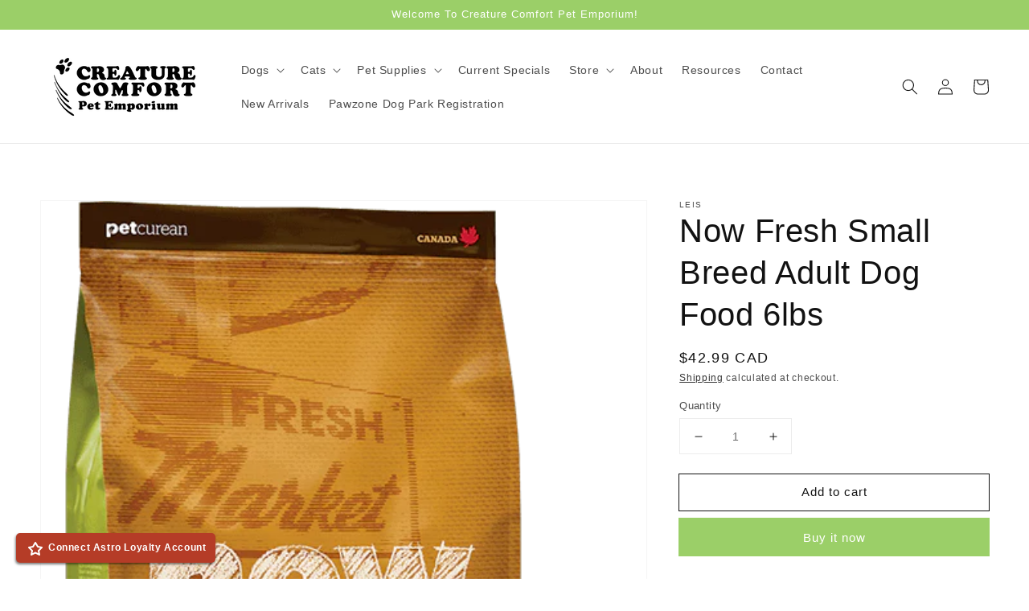

--- FILE ---
content_type: text/html; charset=utf-8
request_url: https://creaturecomfort.ca/products/now-fresh-small-breed-adult-dog-food
body_size: 24427
content:
<!doctype html>
<html class="no-js" lang="en">
  <head>
    <meta charset="utf-8">
    <meta http-equiv="X-UA-Compatible" content="IE=edge">
    <meta name="viewport" content="width=device-width,initial-scale=1">
    <meta name="theme-color" content="">
    <link rel="canonical" href="https://creaturecomfort.ca/products/now-fresh-small-breed-adult-dog-food">
    <link rel="preconnect" href="https://cdn.shopify.com" crossorigin><link rel="icon" type="image/png" href="//creaturecomfort.ca/cdn/shop/files/CC_32x32.jpg?v=1754323891"><title>
      Now Fresh Small Breed Adult Dog Food 6lbs
 &ndash; Creature Comfort Pet Emporium</title>

    
      <meta name="description" content="Now Fresh Small Breed Adult Recipe is made with 100% FRESH turkey, salmon, duck, and 100% fresh Omega 3 &amp;amp; 6 oils from coconuts and canola. NOW FRESH also features zero grains, gluten, wheat, beef, corn or soy. Zero rendered meats, by-products or artificial preservatives. INGREDIENTS De-boned turkey, whole dried egg">
    

    

<meta property="og:site_name" content="Creature Comfort Pet Emporium">
<meta property="og:url" content="https://creaturecomfort.ca/products/now-fresh-small-breed-adult-dog-food">
<meta property="og:title" content="Now Fresh Small Breed Adult Dog Food 6lbs">
<meta property="og:type" content="product">
<meta property="og:description" content="Now Fresh Small Breed Adult Recipe is made with 100% FRESH turkey, salmon, duck, and 100% fresh Omega 3 &amp;amp; 6 oils from coconuts and canola. NOW FRESH also features zero grains, gluten, wheat, beef, corn or soy. Zero rendered meats, by-products or artificial preservatives. INGREDIENTS De-boned turkey, whole dried egg"><meta property="og:image" content="http://creaturecomfort.ca/cdn/shop/products/nowsmallbreed.png?v=1641539510">
  <meta property="og:image:secure_url" content="https://creaturecomfort.ca/cdn/shop/products/nowsmallbreed.png?v=1641539510">
  <meta property="og:image:width" content="470">
  <meta property="og:image:height" content="610"><meta property="og:price:amount" content="42.99">
  <meta property="og:price:currency" content="CAD"><meta name="twitter:card" content="summary_large_image">
<meta name="twitter:title" content="Now Fresh Small Breed Adult Dog Food 6lbs">
<meta name="twitter:description" content="Now Fresh Small Breed Adult Recipe is made with 100% FRESH turkey, salmon, duck, and 100% fresh Omega 3 &amp;amp; 6 oils from coconuts and canola. NOW FRESH also features zero grains, gluten, wheat, beef, corn or soy. Zero rendered meats, by-products or artificial preservatives. INGREDIENTS De-boned turkey, whole dried egg">


    <script src="//creaturecomfort.ca/cdn/shop/t/1/assets/global.js?v=14237263177399231171637026900" defer="defer"></script>
    <script>window.performance && window.performance.mark && window.performance.mark('shopify.content_for_header.start');</script><meta id="shopify-digital-wallet" name="shopify-digital-wallet" content="/55359209525/digital_wallets/dialog">
<link rel="alternate" type="application/json+oembed" href="https://creaturecomfort.ca/products/now-fresh-small-breed-adult-dog-food.oembed">
<script async="async" src="/checkouts/internal/preloads.js?locale=en-CA"></script>
<script id="shopify-features" type="application/json">{"accessToken":"6324044bd5a7558701b23272866549aa","betas":["rich-media-storefront-analytics"],"domain":"creaturecomfort.ca","predictiveSearch":true,"shopId":55359209525,"locale":"en"}</script>
<script>var Shopify = Shopify || {};
Shopify.shop = "creature-comfort-pet-emporium.myshopify.com";
Shopify.locale = "en";
Shopify.currency = {"active":"CAD","rate":"1.0"};
Shopify.country = "CA";
Shopify.theme = {"name":"Dawn","id":121126912053,"schema_name":"Dawn","schema_version":"2.3.0","theme_store_id":887,"role":"main"};
Shopify.theme.handle = "null";
Shopify.theme.style = {"id":null,"handle":null};
Shopify.cdnHost = "creaturecomfort.ca/cdn";
Shopify.routes = Shopify.routes || {};
Shopify.routes.root = "/";</script>
<script type="module">!function(o){(o.Shopify=o.Shopify||{}).modules=!0}(window);</script>
<script>!function(o){function n(){var o=[];function n(){o.push(Array.prototype.slice.apply(arguments))}return n.q=o,n}var t=o.Shopify=o.Shopify||{};t.loadFeatures=n(),t.autoloadFeatures=n()}(window);</script>
<script id="shop-js-analytics" type="application/json">{"pageType":"product"}</script>
<script defer="defer" async type="module" src="//creaturecomfort.ca/cdn/shopifycloud/shop-js/modules/v2/client.init-shop-cart-sync_BdyHc3Nr.en.esm.js"></script>
<script defer="defer" async type="module" src="//creaturecomfort.ca/cdn/shopifycloud/shop-js/modules/v2/chunk.common_Daul8nwZ.esm.js"></script>
<script type="module">
  await import("//creaturecomfort.ca/cdn/shopifycloud/shop-js/modules/v2/client.init-shop-cart-sync_BdyHc3Nr.en.esm.js");
await import("//creaturecomfort.ca/cdn/shopifycloud/shop-js/modules/v2/chunk.common_Daul8nwZ.esm.js");

  window.Shopify.SignInWithShop?.initShopCartSync?.({"fedCMEnabled":true,"windoidEnabled":true});

</script>
<script id="__st">var __st={"a":55359209525,"offset":-18000,"reqid":"828b8caa-92c0-4db8-87da-b722409f7e92-1768992863","pageurl":"creaturecomfort.ca\/products\/now-fresh-small-breed-adult-dog-food","u":"8e944d3c3204","p":"product","rtyp":"product","rid":6758281412661};</script>
<script>window.ShopifyPaypalV4VisibilityTracking = true;</script>
<script id="captcha-bootstrap">!function(){'use strict';const t='contact',e='account',n='new_comment',o=[[t,t],['blogs',n],['comments',n],[t,'customer']],c=[[e,'customer_login'],[e,'guest_login'],[e,'recover_customer_password'],[e,'create_customer']],r=t=>t.map((([t,e])=>`form[action*='/${t}']:not([data-nocaptcha='true']) input[name='form_type'][value='${e}']`)).join(','),a=t=>()=>t?[...document.querySelectorAll(t)].map((t=>t.form)):[];function s(){const t=[...o],e=r(t);return a(e)}const i='password',u='form_key',d=['recaptcha-v3-token','g-recaptcha-response','h-captcha-response',i],f=()=>{try{return window.sessionStorage}catch{return}},m='__shopify_v',_=t=>t.elements[u];function p(t,e,n=!1){try{const o=window.sessionStorage,c=JSON.parse(o.getItem(e)),{data:r}=function(t){const{data:e,action:n}=t;return t[m]||n?{data:e,action:n}:{data:t,action:n}}(c);for(const[e,n]of Object.entries(r))t.elements[e]&&(t.elements[e].value=n);n&&o.removeItem(e)}catch(o){console.error('form repopulation failed',{error:o})}}const l='form_type',E='cptcha';function T(t){t.dataset[E]=!0}const w=window,h=w.document,L='Shopify',v='ce_forms',y='captcha';let A=!1;((t,e)=>{const n=(g='f06e6c50-85a8-45c8-87d0-21a2b65856fe',I='https://cdn.shopify.com/shopifycloud/storefront-forms-hcaptcha/ce_storefront_forms_captcha_hcaptcha.v1.5.2.iife.js',D={infoText:'Protected by hCaptcha',privacyText:'Privacy',termsText:'Terms'},(t,e,n)=>{const o=w[L][v],c=o.bindForm;if(c)return c(t,g,e,D).then(n);var r;o.q.push([[t,g,e,D],n]),r=I,A||(h.body.append(Object.assign(h.createElement('script'),{id:'captcha-provider',async:!0,src:r})),A=!0)});var g,I,D;w[L]=w[L]||{},w[L][v]=w[L][v]||{},w[L][v].q=[],w[L][y]=w[L][y]||{},w[L][y].protect=function(t,e){n(t,void 0,e),T(t)},Object.freeze(w[L][y]),function(t,e,n,w,h,L){const[v,y,A,g]=function(t,e,n){const i=e?o:[],u=t?c:[],d=[...i,...u],f=r(d),m=r(i),_=r(d.filter((([t,e])=>n.includes(e))));return[a(f),a(m),a(_),s()]}(w,h,L),I=t=>{const e=t.target;return e instanceof HTMLFormElement?e:e&&e.form},D=t=>v().includes(t);t.addEventListener('submit',(t=>{const e=I(t);if(!e)return;const n=D(e)&&!e.dataset.hcaptchaBound&&!e.dataset.recaptchaBound,o=_(e),c=g().includes(e)&&(!o||!o.value);(n||c)&&t.preventDefault(),c&&!n&&(function(t){try{if(!f())return;!function(t){const e=f();if(!e)return;const n=_(t);if(!n)return;const o=n.value;o&&e.removeItem(o)}(t);const e=Array.from(Array(32),(()=>Math.random().toString(36)[2])).join('');!function(t,e){_(t)||t.append(Object.assign(document.createElement('input'),{type:'hidden',name:u})),t.elements[u].value=e}(t,e),function(t,e){const n=f();if(!n)return;const o=[...t.querySelectorAll(`input[type='${i}']`)].map((({name:t})=>t)),c=[...d,...o],r={};for(const[a,s]of new FormData(t).entries())c.includes(a)||(r[a]=s);n.setItem(e,JSON.stringify({[m]:1,action:t.action,data:r}))}(t,e)}catch(e){console.error('failed to persist form',e)}}(e),e.submit())}));const S=(t,e)=>{t&&!t.dataset[E]&&(n(t,e.some((e=>e===t))),T(t))};for(const o of['focusin','change'])t.addEventListener(o,(t=>{const e=I(t);D(e)&&S(e,y())}));const B=e.get('form_key'),M=e.get(l),P=B&&M;t.addEventListener('DOMContentLoaded',(()=>{const t=y();if(P)for(const e of t)e.elements[l].value===M&&p(e,B);[...new Set([...A(),...v().filter((t=>'true'===t.dataset.shopifyCaptcha))])].forEach((e=>S(e,t)))}))}(h,new URLSearchParams(w.location.search),n,t,e,['guest_login'])})(!0,!0)}();</script>
<script integrity="sha256-4kQ18oKyAcykRKYeNunJcIwy7WH5gtpwJnB7kiuLZ1E=" data-source-attribution="shopify.loadfeatures" defer="defer" src="//creaturecomfort.ca/cdn/shopifycloud/storefront/assets/storefront/load_feature-a0a9edcb.js" crossorigin="anonymous"></script>
<script data-source-attribution="shopify.dynamic_checkout.dynamic.init">var Shopify=Shopify||{};Shopify.PaymentButton=Shopify.PaymentButton||{isStorefrontPortableWallets:!0,init:function(){window.Shopify.PaymentButton.init=function(){};var t=document.createElement("script");t.src="https://creaturecomfort.ca/cdn/shopifycloud/portable-wallets/latest/portable-wallets.en.js",t.type="module",document.head.appendChild(t)}};
</script>
<script data-source-attribution="shopify.dynamic_checkout.buyer_consent">
  function portableWalletsHideBuyerConsent(e){var t=document.getElementById("shopify-buyer-consent"),n=document.getElementById("shopify-subscription-policy-button");t&&n&&(t.classList.add("hidden"),t.setAttribute("aria-hidden","true"),n.removeEventListener("click",e))}function portableWalletsShowBuyerConsent(e){var t=document.getElementById("shopify-buyer-consent"),n=document.getElementById("shopify-subscription-policy-button");t&&n&&(t.classList.remove("hidden"),t.removeAttribute("aria-hidden"),n.addEventListener("click",e))}window.Shopify?.PaymentButton&&(window.Shopify.PaymentButton.hideBuyerConsent=portableWalletsHideBuyerConsent,window.Shopify.PaymentButton.showBuyerConsent=portableWalletsShowBuyerConsent);
</script>
<script>
  function portableWalletsCleanup(e){e&&e.src&&console.error("Failed to load portable wallets script "+e.src);var t=document.querySelectorAll("shopify-accelerated-checkout .shopify-payment-button__skeleton, shopify-accelerated-checkout-cart .wallet-cart-button__skeleton"),e=document.getElementById("shopify-buyer-consent");for(let e=0;e<t.length;e++)t[e].remove();e&&e.remove()}function portableWalletsNotLoadedAsModule(e){e instanceof ErrorEvent&&"string"==typeof e.message&&e.message.includes("import.meta")&&"string"==typeof e.filename&&e.filename.includes("portable-wallets")&&(window.removeEventListener("error",portableWalletsNotLoadedAsModule),window.Shopify.PaymentButton.failedToLoad=e,"loading"===document.readyState?document.addEventListener("DOMContentLoaded",window.Shopify.PaymentButton.init):window.Shopify.PaymentButton.init())}window.addEventListener("error",portableWalletsNotLoadedAsModule);
</script>

<script type="module" src="https://creaturecomfort.ca/cdn/shopifycloud/portable-wallets/latest/portable-wallets.en.js" onError="portableWalletsCleanup(this)" crossorigin="anonymous"></script>
<script nomodule>
  document.addEventListener("DOMContentLoaded", portableWalletsCleanup);
</script>

<link id="shopify-accelerated-checkout-styles" rel="stylesheet" media="screen" href="https://creaturecomfort.ca/cdn/shopifycloud/portable-wallets/latest/accelerated-checkout-backwards-compat.css" crossorigin="anonymous">
<style id="shopify-accelerated-checkout-cart">
        #shopify-buyer-consent {
  margin-top: 1em;
  display: inline-block;
  width: 100%;
}

#shopify-buyer-consent.hidden {
  display: none;
}

#shopify-subscription-policy-button {
  background: none;
  border: none;
  padding: 0;
  text-decoration: underline;
  font-size: inherit;
  cursor: pointer;
}

#shopify-subscription-policy-button::before {
  box-shadow: none;
}

      </style>
<script id="sections-script" data-sections="main-product,product-recommendations,header,footer" defer="defer" src="//creaturecomfort.ca/cdn/shop/t/1/compiled_assets/scripts.js?v=432"></script>
<script>window.performance && window.performance.mark && window.performance.mark('shopify.content_for_header.end');</script>


    <style data-shopify>
      
      
      
      
      

      :root {
        --font-body-family: "system_ui", -apple-system, 'Segoe UI', Roboto, 'Helvetica Neue', 'Noto Sans', 'Liberation Sans', Arial, sans-serif, 'Apple Color Emoji', 'Segoe UI Emoji', 'Segoe UI Symbol', 'Noto Color Emoji';
        --font-body-style: normal;
        --font-body-weight: 400;

        --font-heading-family: "system_ui", -apple-system, 'Segoe UI', Roboto, 'Helvetica Neue', 'Noto Sans', 'Liberation Sans', Arial, sans-serif, 'Apple Color Emoji', 'Segoe UI Emoji', 'Segoe UI Symbol', 'Noto Color Emoji';
        --font-heading-style: normal;
        --font-heading-weight: 400;

        --font-body-scale: 1.0;
        --font-heading-scale: 1.0;

        --color-base-text: 18, 18, 18;
        --color-base-background-1: 255, 255, 255;
        --color-base-background-2: 243, 243, 243;
        --color-base-solid-button-labels: 255, 255, 255;
        --color-base-outline-button-labels: 18, 18, 18;
        --color-base-accent-1: 155, 207, 104;
        --color-base-accent-2: 155, 207, 104;
        --payment-terms-background-color: #FFFFFF;

        --gradient-base-background-1: #FFFFFF;
        --gradient-base-background-2: #F3F3F3;
        --gradient-base-accent-1: #9bcf68;
        --gradient-base-accent-2: #9bcf68;

        --page-width: 160rem;
        --page-width-margin: 2rem;
      }

      *,
      *::before,
      *::after {
        box-sizing: inherit;
      }

      html {
        box-sizing: border-box;
        font-size: calc(var(--font-body-scale) * 62.5%);
        height: 100%;
      }

      body {
        display: grid;
        grid-template-rows: auto auto 1fr auto;
        grid-template-columns: 100%;
        min-height: 100%;
        margin: 0;
        font-size: 1.5rem;
        letter-spacing: 0.06rem;
        line-height: calc(1 + 0.8 / var(--font-body-scale));
        font-family: var(--font-body-family);
        font-style: var(--font-body-style);
        font-weight: var(--font-body-weight);
      }

      @media screen and (min-width: 750px) {
        body {
          font-size: 1.6rem;
        }
      }
    </style>

    <link href="//creaturecomfort.ca/cdn/shop/t/1/assets/base.css?v=46556688997278702341642124790" rel="stylesheet" type="text/css" media="all" />
<link rel="stylesheet" href="//creaturecomfort.ca/cdn/shop/t/1/assets/component-predictive-search.css?v=10425135875555615991637026896" media="print" onload="this.media='all'"><script>document.documentElement.className = document.documentElement.className.replace('no-js', 'js');</script>
  <script src="https://cdn.shopify.com/extensions/0199c445-e194-733b-8eb3-b482649d0702/meta-shop-insta-fb-61/assets/clicktracking.js" type="text/javascript" defer="defer"></script>
<link href="https://monorail-edge.shopifysvc.com" rel="dns-prefetch">
<script>(function(){if ("sendBeacon" in navigator && "performance" in window) {try {var session_token_from_headers = performance.getEntriesByType('navigation')[0].serverTiming.find(x => x.name == '_s').description;} catch {var session_token_from_headers = undefined;}var session_cookie_matches = document.cookie.match(/_shopify_s=([^;]*)/);var session_token_from_cookie = session_cookie_matches && session_cookie_matches.length === 2 ? session_cookie_matches[1] : "";var session_token = session_token_from_headers || session_token_from_cookie || "";function handle_abandonment_event(e) {var entries = performance.getEntries().filter(function(entry) {return /monorail-edge.shopifysvc.com/.test(entry.name);});if (!window.abandonment_tracked && entries.length === 0) {window.abandonment_tracked = true;var currentMs = Date.now();var navigation_start = performance.timing.navigationStart;var payload = {shop_id: 55359209525,url: window.location.href,navigation_start,duration: currentMs - navigation_start,session_token,page_type: "product"};window.navigator.sendBeacon("https://monorail-edge.shopifysvc.com/v1/produce", JSON.stringify({schema_id: "online_store_buyer_site_abandonment/1.1",payload: payload,metadata: {event_created_at_ms: currentMs,event_sent_at_ms: currentMs}}));}}window.addEventListener('pagehide', handle_abandonment_event);}}());</script>
<script id="web-pixels-manager-setup">(function e(e,d,r,n,o){if(void 0===o&&(o={}),!Boolean(null===(a=null===(i=window.Shopify)||void 0===i?void 0:i.analytics)||void 0===a?void 0:a.replayQueue)){var i,a;window.Shopify=window.Shopify||{};var t=window.Shopify;t.analytics=t.analytics||{};var s=t.analytics;s.replayQueue=[],s.publish=function(e,d,r){return s.replayQueue.push([e,d,r]),!0};try{self.performance.mark("wpm:start")}catch(e){}var l=function(){var e={modern:/Edge?\/(1{2}[4-9]|1[2-9]\d|[2-9]\d{2}|\d{4,})\.\d+(\.\d+|)|Firefox\/(1{2}[4-9]|1[2-9]\d|[2-9]\d{2}|\d{4,})\.\d+(\.\d+|)|Chrom(ium|e)\/(9{2}|\d{3,})\.\d+(\.\d+|)|(Maci|X1{2}).+ Version\/(15\.\d+|(1[6-9]|[2-9]\d|\d{3,})\.\d+)([,.]\d+|)( \(\w+\)|)( Mobile\/\w+|) Safari\/|Chrome.+OPR\/(9{2}|\d{3,})\.\d+\.\d+|(CPU[ +]OS|iPhone[ +]OS|CPU[ +]iPhone|CPU IPhone OS|CPU iPad OS)[ +]+(15[._]\d+|(1[6-9]|[2-9]\d|\d{3,})[._]\d+)([._]\d+|)|Android:?[ /-](13[3-9]|1[4-9]\d|[2-9]\d{2}|\d{4,})(\.\d+|)(\.\d+|)|Android.+Firefox\/(13[5-9]|1[4-9]\d|[2-9]\d{2}|\d{4,})\.\d+(\.\d+|)|Android.+Chrom(ium|e)\/(13[3-9]|1[4-9]\d|[2-9]\d{2}|\d{4,})\.\d+(\.\d+|)|SamsungBrowser\/([2-9]\d|\d{3,})\.\d+/,legacy:/Edge?\/(1[6-9]|[2-9]\d|\d{3,})\.\d+(\.\d+|)|Firefox\/(5[4-9]|[6-9]\d|\d{3,})\.\d+(\.\d+|)|Chrom(ium|e)\/(5[1-9]|[6-9]\d|\d{3,})\.\d+(\.\d+|)([\d.]+$|.*Safari\/(?![\d.]+ Edge\/[\d.]+$))|(Maci|X1{2}).+ Version\/(10\.\d+|(1[1-9]|[2-9]\d|\d{3,})\.\d+)([,.]\d+|)( \(\w+\)|)( Mobile\/\w+|) Safari\/|Chrome.+OPR\/(3[89]|[4-9]\d|\d{3,})\.\d+\.\d+|(CPU[ +]OS|iPhone[ +]OS|CPU[ +]iPhone|CPU IPhone OS|CPU iPad OS)[ +]+(10[._]\d+|(1[1-9]|[2-9]\d|\d{3,})[._]\d+)([._]\d+|)|Android:?[ /-](13[3-9]|1[4-9]\d|[2-9]\d{2}|\d{4,})(\.\d+|)(\.\d+|)|Mobile Safari.+OPR\/([89]\d|\d{3,})\.\d+\.\d+|Android.+Firefox\/(13[5-9]|1[4-9]\d|[2-9]\d{2}|\d{4,})\.\d+(\.\d+|)|Android.+Chrom(ium|e)\/(13[3-9]|1[4-9]\d|[2-9]\d{2}|\d{4,})\.\d+(\.\d+|)|Android.+(UC? ?Browser|UCWEB|U3)[ /]?(15\.([5-9]|\d{2,})|(1[6-9]|[2-9]\d|\d{3,})\.\d+)\.\d+|SamsungBrowser\/(5\.\d+|([6-9]|\d{2,})\.\d+)|Android.+MQ{2}Browser\/(14(\.(9|\d{2,})|)|(1[5-9]|[2-9]\d|\d{3,})(\.\d+|))(\.\d+|)|K[Aa][Ii]OS\/(3\.\d+|([4-9]|\d{2,})\.\d+)(\.\d+|)/},d=e.modern,r=e.legacy,n=navigator.userAgent;return n.match(d)?"modern":n.match(r)?"legacy":"unknown"}(),u="modern"===l?"modern":"legacy",c=(null!=n?n:{modern:"",legacy:""})[u],f=function(e){return[e.baseUrl,"/wpm","/b",e.hashVersion,"modern"===e.buildTarget?"m":"l",".js"].join("")}({baseUrl:d,hashVersion:r,buildTarget:u}),m=function(e){var d=e.version,r=e.bundleTarget,n=e.surface,o=e.pageUrl,i=e.monorailEndpoint;return{emit:function(e){var a=e.status,t=e.errorMsg,s=(new Date).getTime(),l=JSON.stringify({metadata:{event_sent_at_ms:s},events:[{schema_id:"web_pixels_manager_load/3.1",payload:{version:d,bundle_target:r,page_url:o,status:a,surface:n,error_msg:t},metadata:{event_created_at_ms:s}}]});if(!i)return console&&console.warn&&console.warn("[Web Pixels Manager] No Monorail endpoint provided, skipping logging."),!1;try{return self.navigator.sendBeacon.bind(self.navigator)(i,l)}catch(e){}var u=new XMLHttpRequest;try{return u.open("POST",i,!0),u.setRequestHeader("Content-Type","text/plain"),u.send(l),!0}catch(e){return console&&console.warn&&console.warn("[Web Pixels Manager] Got an unhandled error while logging to Monorail."),!1}}}}({version:r,bundleTarget:l,surface:e.surface,pageUrl:self.location.href,monorailEndpoint:e.monorailEndpoint});try{o.browserTarget=l,function(e){var d=e.src,r=e.async,n=void 0===r||r,o=e.onload,i=e.onerror,a=e.sri,t=e.scriptDataAttributes,s=void 0===t?{}:t,l=document.createElement("script"),u=document.querySelector("head"),c=document.querySelector("body");if(l.async=n,l.src=d,a&&(l.integrity=a,l.crossOrigin="anonymous"),s)for(var f in s)if(Object.prototype.hasOwnProperty.call(s,f))try{l.dataset[f]=s[f]}catch(e){}if(o&&l.addEventListener("load",o),i&&l.addEventListener("error",i),u)u.appendChild(l);else{if(!c)throw new Error("Did not find a head or body element to append the script");c.appendChild(l)}}({src:f,async:!0,onload:function(){if(!function(){var e,d;return Boolean(null===(d=null===(e=window.Shopify)||void 0===e?void 0:e.analytics)||void 0===d?void 0:d.initialized)}()){var d=window.webPixelsManager.init(e)||void 0;if(d){var r=window.Shopify.analytics;r.replayQueue.forEach((function(e){var r=e[0],n=e[1],o=e[2];d.publishCustomEvent(r,n,o)})),r.replayQueue=[],r.publish=d.publishCustomEvent,r.visitor=d.visitor,r.initialized=!0}}},onerror:function(){return m.emit({status:"failed",errorMsg:"".concat(f," has failed to load")})},sri:function(e){var d=/^sha384-[A-Za-z0-9+/=]+$/;return"string"==typeof e&&d.test(e)}(c)?c:"",scriptDataAttributes:o}),m.emit({status:"loading"})}catch(e){m.emit({status:"failed",errorMsg:(null==e?void 0:e.message)||"Unknown error"})}}})({shopId: 55359209525,storefrontBaseUrl: "https://creaturecomfort.ca",extensionsBaseUrl: "https://extensions.shopifycdn.com/cdn/shopifycloud/web-pixels-manager",monorailEndpoint: "https://monorail-edge.shopifysvc.com/unstable/produce_batch",surface: "storefront-renderer",enabledBetaFlags: ["2dca8a86"],webPixelsConfigList: [{"id":"shopify-app-pixel","configuration":"{}","eventPayloadVersion":"v1","runtimeContext":"STRICT","scriptVersion":"0450","apiClientId":"shopify-pixel","type":"APP","privacyPurposes":["ANALYTICS","MARKETING"]},{"id":"shopify-custom-pixel","eventPayloadVersion":"v1","runtimeContext":"LAX","scriptVersion":"0450","apiClientId":"shopify-pixel","type":"CUSTOM","privacyPurposes":["ANALYTICS","MARKETING"]}],isMerchantRequest: false,initData: {"shop":{"name":"Creature Comfort Pet Emporium","paymentSettings":{"currencyCode":"CAD"},"myshopifyDomain":"creature-comfort-pet-emporium.myshopify.com","countryCode":"CA","storefrontUrl":"https:\/\/creaturecomfort.ca"},"customer":null,"cart":null,"checkout":null,"productVariants":[{"price":{"amount":42.99,"currencyCode":"CAD"},"product":{"title":"Now Fresh Small Breed Adult Dog Food 6lbs","vendor":"Leis","id":"6758281412661","untranslatedTitle":"Now Fresh Small Breed Adult Dog Food 6lbs","url":"\/products\/now-fresh-small-breed-adult-dog-food","type":"Dog food"},"id":"40405982249013","image":{"src":"\/\/creaturecomfort.ca\/cdn\/shop\/products\/nowsmallbreed.png?v=1641539510"},"sku":"508-00728","title":"Default Title","untranslatedTitle":"Default Title"}],"purchasingCompany":null},},"https://creaturecomfort.ca/cdn","fcfee988w5aeb613cpc8e4bc33m6693e112",{"modern":"","legacy":""},{"shopId":"55359209525","storefrontBaseUrl":"https:\/\/creaturecomfort.ca","extensionBaseUrl":"https:\/\/extensions.shopifycdn.com\/cdn\/shopifycloud\/web-pixels-manager","surface":"storefront-renderer","enabledBetaFlags":"[\"2dca8a86\"]","isMerchantRequest":"false","hashVersion":"fcfee988w5aeb613cpc8e4bc33m6693e112","publish":"custom","events":"[[\"page_viewed\",{}],[\"product_viewed\",{\"productVariant\":{\"price\":{\"amount\":42.99,\"currencyCode\":\"CAD\"},\"product\":{\"title\":\"Now Fresh Small Breed Adult Dog Food 6lbs\",\"vendor\":\"Leis\",\"id\":\"6758281412661\",\"untranslatedTitle\":\"Now Fresh Small Breed Adult Dog Food 6lbs\",\"url\":\"\/products\/now-fresh-small-breed-adult-dog-food\",\"type\":\"Dog food\"},\"id\":\"40405982249013\",\"image\":{\"src\":\"\/\/creaturecomfort.ca\/cdn\/shop\/products\/nowsmallbreed.png?v=1641539510\"},\"sku\":\"508-00728\",\"title\":\"Default Title\",\"untranslatedTitle\":\"Default Title\"}}]]"});</script><script>
  window.ShopifyAnalytics = window.ShopifyAnalytics || {};
  window.ShopifyAnalytics.meta = window.ShopifyAnalytics.meta || {};
  window.ShopifyAnalytics.meta.currency = 'CAD';
  var meta = {"product":{"id":6758281412661,"gid":"gid:\/\/shopify\/Product\/6758281412661","vendor":"Leis","type":"Dog food","handle":"now-fresh-small-breed-adult-dog-food","variants":[{"id":40405982249013,"price":4299,"name":"Now Fresh Small Breed Adult Dog Food 6lbs","public_title":null,"sku":"508-00728"}],"remote":false},"page":{"pageType":"product","resourceType":"product","resourceId":6758281412661,"requestId":"828b8caa-92c0-4db8-87da-b722409f7e92-1768992863"}};
  for (var attr in meta) {
    window.ShopifyAnalytics.meta[attr] = meta[attr];
  }
</script>
<script class="analytics">
  (function () {
    var customDocumentWrite = function(content) {
      var jquery = null;

      if (window.jQuery) {
        jquery = window.jQuery;
      } else if (window.Checkout && window.Checkout.$) {
        jquery = window.Checkout.$;
      }

      if (jquery) {
        jquery('body').append(content);
      }
    };

    var hasLoggedConversion = function(token) {
      if (token) {
        return document.cookie.indexOf('loggedConversion=' + token) !== -1;
      }
      return false;
    }

    var setCookieIfConversion = function(token) {
      if (token) {
        var twoMonthsFromNow = new Date(Date.now());
        twoMonthsFromNow.setMonth(twoMonthsFromNow.getMonth() + 2);

        document.cookie = 'loggedConversion=' + token + '; expires=' + twoMonthsFromNow;
      }
    }

    var trekkie = window.ShopifyAnalytics.lib = window.trekkie = window.trekkie || [];
    if (trekkie.integrations) {
      return;
    }
    trekkie.methods = [
      'identify',
      'page',
      'ready',
      'track',
      'trackForm',
      'trackLink'
    ];
    trekkie.factory = function(method) {
      return function() {
        var args = Array.prototype.slice.call(arguments);
        args.unshift(method);
        trekkie.push(args);
        return trekkie;
      };
    };
    for (var i = 0; i < trekkie.methods.length; i++) {
      var key = trekkie.methods[i];
      trekkie[key] = trekkie.factory(key);
    }
    trekkie.load = function(config) {
      trekkie.config = config || {};
      trekkie.config.initialDocumentCookie = document.cookie;
      var first = document.getElementsByTagName('script')[0];
      var script = document.createElement('script');
      script.type = 'text/javascript';
      script.onerror = function(e) {
        var scriptFallback = document.createElement('script');
        scriptFallback.type = 'text/javascript';
        scriptFallback.onerror = function(error) {
                var Monorail = {
      produce: function produce(monorailDomain, schemaId, payload) {
        var currentMs = new Date().getTime();
        var event = {
          schema_id: schemaId,
          payload: payload,
          metadata: {
            event_created_at_ms: currentMs,
            event_sent_at_ms: currentMs
          }
        };
        return Monorail.sendRequest("https://" + monorailDomain + "/v1/produce", JSON.stringify(event));
      },
      sendRequest: function sendRequest(endpointUrl, payload) {
        // Try the sendBeacon API
        if (window && window.navigator && typeof window.navigator.sendBeacon === 'function' && typeof window.Blob === 'function' && !Monorail.isIos12()) {
          var blobData = new window.Blob([payload], {
            type: 'text/plain'
          });

          if (window.navigator.sendBeacon(endpointUrl, blobData)) {
            return true;
          } // sendBeacon was not successful

        } // XHR beacon

        var xhr = new XMLHttpRequest();

        try {
          xhr.open('POST', endpointUrl);
          xhr.setRequestHeader('Content-Type', 'text/plain');
          xhr.send(payload);
        } catch (e) {
          console.log(e);
        }

        return false;
      },
      isIos12: function isIos12() {
        return window.navigator.userAgent.lastIndexOf('iPhone; CPU iPhone OS 12_') !== -1 || window.navigator.userAgent.lastIndexOf('iPad; CPU OS 12_') !== -1;
      }
    };
    Monorail.produce('monorail-edge.shopifysvc.com',
      'trekkie_storefront_load_errors/1.1',
      {shop_id: 55359209525,
      theme_id: 121126912053,
      app_name: "storefront",
      context_url: window.location.href,
      source_url: "//creaturecomfort.ca/cdn/s/trekkie.storefront.cd680fe47e6c39ca5d5df5f0a32d569bc48c0f27.min.js"});

        };
        scriptFallback.async = true;
        scriptFallback.src = '//creaturecomfort.ca/cdn/s/trekkie.storefront.cd680fe47e6c39ca5d5df5f0a32d569bc48c0f27.min.js';
        first.parentNode.insertBefore(scriptFallback, first);
      };
      script.async = true;
      script.src = '//creaturecomfort.ca/cdn/s/trekkie.storefront.cd680fe47e6c39ca5d5df5f0a32d569bc48c0f27.min.js';
      first.parentNode.insertBefore(script, first);
    };
    trekkie.load(
      {"Trekkie":{"appName":"storefront","development":false,"defaultAttributes":{"shopId":55359209525,"isMerchantRequest":null,"themeId":121126912053,"themeCityHash":"13697328114288750865","contentLanguage":"en","currency":"CAD","eventMetadataId":"0be1ab3b-d2ac-4828-9076-11d95435b03f"},"isServerSideCookieWritingEnabled":true,"monorailRegion":"shop_domain","enabledBetaFlags":["65f19447"]},"Session Attribution":{},"S2S":{"facebookCapiEnabled":false,"source":"trekkie-storefront-renderer","apiClientId":580111}}
    );

    var loaded = false;
    trekkie.ready(function() {
      if (loaded) return;
      loaded = true;

      window.ShopifyAnalytics.lib = window.trekkie;

      var originalDocumentWrite = document.write;
      document.write = customDocumentWrite;
      try { window.ShopifyAnalytics.merchantGoogleAnalytics.call(this); } catch(error) {};
      document.write = originalDocumentWrite;

      window.ShopifyAnalytics.lib.page(null,{"pageType":"product","resourceType":"product","resourceId":6758281412661,"requestId":"828b8caa-92c0-4db8-87da-b722409f7e92-1768992863","shopifyEmitted":true});

      var match = window.location.pathname.match(/checkouts\/(.+)\/(thank_you|post_purchase)/)
      var token = match? match[1]: undefined;
      if (!hasLoggedConversion(token)) {
        setCookieIfConversion(token);
        window.ShopifyAnalytics.lib.track("Viewed Product",{"currency":"CAD","variantId":40405982249013,"productId":6758281412661,"productGid":"gid:\/\/shopify\/Product\/6758281412661","name":"Now Fresh Small Breed Adult Dog Food 6lbs","price":"42.99","sku":"508-00728","brand":"Leis","variant":null,"category":"Dog food","nonInteraction":true,"remote":false},undefined,undefined,{"shopifyEmitted":true});
      window.ShopifyAnalytics.lib.track("monorail:\/\/trekkie_storefront_viewed_product\/1.1",{"currency":"CAD","variantId":40405982249013,"productId":6758281412661,"productGid":"gid:\/\/shopify\/Product\/6758281412661","name":"Now Fresh Small Breed Adult Dog Food 6lbs","price":"42.99","sku":"508-00728","brand":"Leis","variant":null,"category":"Dog food","nonInteraction":true,"remote":false,"referer":"https:\/\/creaturecomfort.ca\/products\/now-fresh-small-breed-adult-dog-food"});
      }
    });


        var eventsListenerScript = document.createElement('script');
        eventsListenerScript.async = true;
        eventsListenerScript.src = "//creaturecomfort.ca/cdn/shopifycloud/storefront/assets/shop_events_listener-3da45d37.js";
        document.getElementsByTagName('head')[0].appendChild(eventsListenerScript);

})();</script>
<script
  defer
  src="https://creaturecomfort.ca/cdn/shopifycloud/perf-kit/shopify-perf-kit-3.0.4.min.js"
  data-application="storefront-renderer"
  data-shop-id="55359209525"
  data-render-region="gcp-us-central1"
  data-page-type="product"
  data-theme-instance-id="121126912053"
  data-theme-name="Dawn"
  data-theme-version="2.3.0"
  data-monorail-region="shop_domain"
  data-resource-timing-sampling-rate="10"
  data-shs="true"
  data-shs-beacon="true"
  data-shs-export-with-fetch="true"
  data-shs-logs-sample-rate="1"
  data-shs-beacon-endpoint="https://creaturecomfort.ca/api/collect"
></script>
</head>

  <body class="gradient">
    <a class="skip-to-content-link button visually-hidden" href="#MainContent">
      Skip to content
    </a>

    <div id="shopify-section-announcement-bar" class="shopify-section"><div class="announcement-bar color-accent-1 gradient" role="region" aria-label="Announcement" ><p class="announcement-bar__message h5">
                Welcome To Creature Comfort Pet Emporium!
</p></div>
</div>
    <div id="shopify-section-header" class="shopify-section"><link rel="stylesheet" href="//creaturecomfort.ca/cdn/shop/t/1/assets/component-list-menu.css?v=161614383810958508431637026903" media="print" onload="this.media='all'">
<link rel="stylesheet" href="//creaturecomfort.ca/cdn/shop/t/1/assets/component-search.css?v=128662198121899399791637026891" media="print" onload="this.media='all'">
<link rel="stylesheet" href="//creaturecomfort.ca/cdn/shop/t/1/assets/component-menu-drawer.css?v=25441607779389632351637026894" media="print" onload="this.media='all'">
<link rel="stylesheet" href="//creaturecomfort.ca/cdn/shop/t/1/assets/component-cart-notification.css?v=168160950397931396041637026889" media="print" onload="this.media='all'">
<link rel="stylesheet" href="//creaturecomfort.ca/cdn/shop/t/1/assets/component-cart-items.css?v=66764593009401432141637026914" media="print" onload="this.media='all'"><link rel="stylesheet" href="//creaturecomfort.ca/cdn/shop/t/1/assets/component-price.css?v=5328827735059554991637026893" media="print" onload="this.media='all'">
  <link rel="stylesheet" href="//creaturecomfort.ca/cdn/shop/t/1/assets/component-loading-overlay.css?v=167310470843593579841637026916" media="print" onload="this.media='all'"><noscript><link href="//creaturecomfort.ca/cdn/shop/t/1/assets/component-list-menu.css?v=161614383810958508431637026903" rel="stylesheet" type="text/css" media="all" /></noscript>
<noscript><link href="//creaturecomfort.ca/cdn/shop/t/1/assets/component-search.css?v=128662198121899399791637026891" rel="stylesheet" type="text/css" media="all" /></noscript>
<noscript><link href="//creaturecomfort.ca/cdn/shop/t/1/assets/component-menu-drawer.css?v=25441607779389632351637026894" rel="stylesheet" type="text/css" media="all" /></noscript>
<noscript><link href="//creaturecomfort.ca/cdn/shop/t/1/assets/component-cart-notification.css?v=168160950397931396041637026889" rel="stylesheet" type="text/css" media="all" /></noscript>
<noscript><link href="//creaturecomfort.ca/cdn/shop/t/1/assets/component-cart-items.css?v=66764593009401432141637026914" rel="stylesheet" type="text/css" media="all" /></noscript>

<style>
  header-drawer {
    justify-self: start;
    margin-left: -1.2rem;
  }

  @media screen and (min-width: 990px) {
    header-drawer {
      display: none;
    }
  }

  .menu-drawer-container {
    display: flex;
  }

  .list-menu {
    list-style: none;
    padding: 0;
    margin: 0;
  }

  .list-menu--inline {
    display: inline-flex;
    flex-wrap: wrap;
  }

  summary.list-menu__item {
    padding-right: 2.7rem;
  }

  .list-menu__item {
    display: flex;
    align-items: center;
    line-height: calc(1 + 0.3 / var(--font-body-scale));
  }

  .list-menu__item--link {
    text-decoration: none;
    padding-bottom: 1rem;
    padding-top: 1rem;
    line-height: calc(1 + 0.8 / var(--font-body-scale));
  }

  @media screen and (min-width: 750px) {
    .list-menu__item--link {
      padding-bottom: 0.5rem;
      padding-top: 0.5rem;
    }
  }
</style>

<script src="//creaturecomfort.ca/cdn/shop/t/1/assets/details-disclosure.js?v=130383321174778955031637026911" defer="defer"></script>
<script src="//creaturecomfort.ca/cdn/shop/t/1/assets/details-modal.js?v=28236984606388830511637026910" defer="defer"></script>
<script src="//creaturecomfort.ca/cdn/shop/t/1/assets/cart-notification.js?v=18770815536247936311637026892" defer="defer"></script>

<svg xmlns="http://www.w3.org/2000/svg" class="hidden">
  <symbol id="icon-search" viewbox="0 0 18 19" fill="none">
    <path fill-rule="evenodd" clip-rule="evenodd" d="M11.03 11.68A5.784 5.784 0 112.85 3.5a5.784 5.784 0 018.18 8.18zm.26 1.12a6.78 6.78 0 11.72-.7l5.4 5.4a.5.5 0 11-.71.7l-5.41-5.4z" fill="currentColor"/>
  </symbol>

  <symbol id="icon-close" class="icon icon-close" fill="none" viewBox="0 0 18 17">
    <path d="M.865 15.978a.5.5 0 00.707.707l7.433-7.431 7.579 7.282a.501.501 0 00.846-.37.5.5 0 00-.153-.351L9.712 8.546l7.417-7.416a.5.5 0 10-.707-.708L8.991 7.853 1.413.573a.5.5 0 10-.693.72l7.563 7.268-7.418 7.417z" fill="currentColor">
  </symbol>
</svg>
<sticky-header class="header-wrapper color-background-1 gradient header-wrapper--border-bottom">
  <header class="header header--middle-left page-width header--has-menu"><header-drawer data-breakpoint="tablet">
        <details class="menu-drawer-container">
          <summary class="header__icon header__icon--menu header__icon--summary link focus-inset" aria-label="Menu">
            <span>
              <svg xmlns="http://www.w3.org/2000/svg" aria-hidden="true" focusable="false" role="presentation" class="icon icon-hamburger" fill="none" viewBox="0 0 18 16">
  <path d="M1 .5a.5.5 0 100 1h15.71a.5.5 0 000-1H1zM.5 8a.5.5 0 01.5-.5h15.71a.5.5 0 010 1H1A.5.5 0 01.5 8zm0 7a.5.5 0 01.5-.5h15.71a.5.5 0 010 1H1a.5.5 0 01-.5-.5z" fill="currentColor">
</svg>

              <svg xmlns="http://www.w3.org/2000/svg" aria-hidden="true" focusable="false" role="presentation" class="icon icon-close" fill="none" viewBox="0 0 18 17">
  <path d="M.865 15.978a.5.5 0 00.707.707l7.433-7.431 7.579 7.282a.501.501 0 00.846-.37.5.5 0 00-.153-.351L9.712 8.546l7.417-7.416a.5.5 0 10-.707-.708L8.991 7.853 1.413.573a.5.5 0 10-.693.72l7.563 7.268-7.418 7.417z" fill="currentColor">
</svg>

            </span>
          </summary>
          <div id="menu-drawer" class="menu-drawer motion-reduce" tabindex="-1">
            <div class="menu-drawer__inner-container">
              <div class="menu-drawer__navigation-container">
                <nav class="menu-drawer__navigation">
                  <ul class="menu-drawer__menu list-menu" role="list"><li><details>
                            <summary class="menu-drawer__menu-item list-menu__item link link--text focus-inset">
                              Dogs
                              <svg viewBox="0 0 14 10" fill="none" aria-hidden="true" focusable="false" role="presentation" class="icon icon-arrow" xmlns="http://www.w3.org/2000/svg">
  <path fill-rule="evenodd" clip-rule="evenodd" d="M8.537.808a.5.5 0 01.817-.162l4 4a.5.5 0 010 .708l-4 4a.5.5 0 11-.708-.708L11.793 5.5H1a.5.5 0 010-1h10.793L8.646 1.354a.5.5 0 01-.109-.546z" fill="currentColor">
</svg>

                              <svg aria-hidden="true" focusable="false" role="presentation" class="icon icon-caret" viewBox="0 0 10 6">
  <path fill-rule="evenodd" clip-rule="evenodd" d="M9.354.646a.5.5 0 00-.708 0L5 4.293 1.354.646a.5.5 0 00-.708.708l4 4a.5.5 0 00.708 0l4-4a.5.5 0 000-.708z" fill="currentColor">
</svg>

                            </summary>
                            <div id="link-Dogs" class="menu-drawer__submenu motion-reduce" tabindex="-1">
                              <div class="menu-drawer__inner-submenu">
                                <button class="menu-drawer__close-button link link--text focus-inset" aria-expanded="true">
                                  <svg viewBox="0 0 14 10" fill="none" aria-hidden="true" focusable="false" role="presentation" class="icon icon-arrow" xmlns="http://www.w3.org/2000/svg">
  <path fill-rule="evenodd" clip-rule="evenodd" d="M8.537.808a.5.5 0 01.817-.162l4 4a.5.5 0 010 .708l-4 4a.5.5 0 11-.708-.708L11.793 5.5H1a.5.5 0 010-1h10.793L8.646 1.354a.5.5 0 01-.109-.546z" fill="currentColor">
</svg>

                                  Dogs
                                </button>
                                <ul class="menu-drawer__menu list-menu" role="list" tabindex="-1"><li><details>
                                          <summary class="menu-drawer__menu-item link link--text list-menu__item focus-inset">
                                            Dog Food
                                            <svg viewBox="0 0 14 10" fill="none" aria-hidden="true" focusable="false" role="presentation" class="icon icon-arrow" xmlns="http://www.w3.org/2000/svg">
  <path fill-rule="evenodd" clip-rule="evenodd" d="M8.537.808a.5.5 0 01.817-.162l4 4a.5.5 0 010 .708l-4 4a.5.5 0 11-.708-.708L11.793 5.5H1a.5.5 0 010-1h10.793L8.646 1.354a.5.5 0 01-.109-.546z" fill="currentColor">
</svg>

                                            <svg aria-hidden="true" focusable="false" role="presentation" class="icon icon-caret" viewBox="0 0 10 6">
  <path fill-rule="evenodd" clip-rule="evenodd" d="M9.354.646a.5.5 0 00-.708 0L5 4.293 1.354.646a.5.5 0 00-.708.708l4 4a.5.5 0 00.708 0l4-4a.5.5 0 000-.708z" fill="currentColor">
</svg>

                                          </summary>
                                          <div id="childlink-Dog Food" class="menu-drawer__submenu motion-reduce">
                                            <button class="menu-drawer__close-button link link--text focus-inset" aria-expanded="true">
                                              <svg viewBox="0 0 14 10" fill="none" aria-hidden="true" focusable="false" role="presentation" class="icon icon-arrow" xmlns="http://www.w3.org/2000/svg">
  <path fill-rule="evenodd" clip-rule="evenodd" d="M8.537.808a.5.5 0 01.817-.162l4 4a.5.5 0 010 .708l-4 4a.5.5 0 11-.708-.708L11.793 5.5H1a.5.5 0 010-1h10.793L8.646 1.354a.5.5 0 01-.109-.546z" fill="currentColor">
</svg>

                                              Dog Food
                                            </button>
                                            <ul class="menu-drawer__menu list-menu" role="list" tabindex="-1"><li>
                                                  <a href="/collections/dry-kibble-dog" class="menu-drawer__menu-item link link--text list-menu__item focus-inset">
                                                    Dry, Kibble
                                                  </a>
                                                </li><li>
                                                  <a href="/collections/wet-canned-moist-dog-food" class="menu-drawer__menu-item link link--text list-menu__item focus-inset">
                                                    Wet, Canned Moist
                                                  </a>
                                                </li><li>
                                                  <a href="/collections/cat-freeze-dried-dehydrated" class="menu-drawer__menu-item link link--text list-menu__item focus-inset">
                                                    Freeze-Dried Dehydrated
                                                  </a>
                                                </li><li>
                                                  <a href="/collections/raw-frozen-dog-food" class="menu-drawer__menu-item link link--text list-menu__item focus-inset">
                                                    Raw, Frozen
                                                  </a>
                                                </li><li>
                                                  <a href="/collections/big-country-raw-raw-frozen-dog-food" class="menu-drawer__menu-item link link--text list-menu__item focus-inset">
                                                    Big Country Raw
                                                  </a>
                                                </li><li>
                                                  <a href="/collections/bold-by-nature" class="menu-drawer__menu-item link link--text list-menu__item focus-inset">
                                                    Bold By Nature Collection
                                                  </a>
                                                </li><li>
                                                  <a href="/collections/raw-bones" class="menu-drawer__menu-item link link--text list-menu__item focus-inset">
                                                    Bones for Dogs &amp; Cats
                                                  </a>
                                                </li><li>
                                                  <a href="/collections/freeze-dried-dehydrated-dog-food" class="menu-drawer__menu-item link link--text list-menu__item focus-inset">
                                                    Dog Food - Freeze Dried
                                                  </a>
                                                </li><li>
                                                  <a href="/collections/mega-dog-raw" class="menu-drawer__menu-item link link--text list-menu__item focus-inset">
                                                    Dog Food Raw: Frozen - Bold by Nature Raw
                                                  </a>
                                                </li><li>
                                                  <a href="/collections/frozen-raw-pet-treats" class="menu-drawer__menu-item link link--text list-menu__item focus-inset">
                                                    Frozen Raw Bones &amp; Treats
                                                  </a>
                                                </li><li>
                                                  <a href="/collections/wet-canned-moist-dog-food" class="menu-drawer__menu-item link link--text list-menu__item focus-inset">
                                                    Wet Dog Food - Canned
                                                  </a>
                                                </li><li>
                                                  <a href="/collections/iron-will" class="menu-drawer__menu-item link link--text list-menu__item focus-inset">
                                                    Iron Will Collection
                                                  </a>
                                                </li><li>
                                                  <a href="/collections/iron-will-raw" class="menu-drawer__menu-item link link--text list-menu__item focus-inset">
                                                    Dog Food Raw: Frozen - Iron Will Raw
                                                  </a>
                                                </li><li>
                                                  <a href="/collections/mega-dog-raw" class="menu-drawer__menu-item link link--text list-menu__item focus-inset">
                                                    Dog Food Raw: Frozen - Bold by Nature Raw
                                                  </a>
                                                </li></ul>
                                          </div>
                                        </details></li><li><details>
                                          <summary class="menu-drawer__menu-item link link--text list-menu__item focus-inset">
                                            Dog Treats
                                            <svg viewBox="0 0 14 10" fill="none" aria-hidden="true" focusable="false" role="presentation" class="icon icon-arrow" xmlns="http://www.w3.org/2000/svg">
  <path fill-rule="evenodd" clip-rule="evenodd" d="M8.537.808a.5.5 0 01.817-.162l4 4a.5.5 0 010 .708l-4 4a.5.5 0 11-.708-.708L11.793 5.5H1a.5.5 0 010-1h10.793L8.646 1.354a.5.5 0 01-.109-.546z" fill="currentColor">
</svg>

                                            <svg aria-hidden="true" focusable="false" role="presentation" class="icon icon-caret" viewBox="0 0 10 6">
  <path fill-rule="evenodd" clip-rule="evenodd" d="M9.354.646a.5.5 0 00-.708 0L5 4.293 1.354.646a.5.5 0 00-.708.708l4 4a.5.5 0 00.708 0l4-4a.5.5 0 000-.708z" fill="currentColor">
</svg>

                                          </summary>
                                          <div id="childlink-Dog Treats" class="menu-drawer__submenu motion-reduce">
                                            <button class="menu-drawer__close-button link link--text focus-inset" aria-expanded="true">
                                              <svg viewBox="0 0 14 10" fill="none" aria-hidden="true" focusable="false" role="presentation" class="icon icon-arrow" xmlns="http://www.w3.org/2000/svg">
  <path fill-rule="evenodd" clip-rule="evenodd" d="M8.537.808a.5.5 0 01.817-.162l4 4a.5.5 0 010 .708l-4 4a.5.5 0 11-.708-.708L11.793 5.5H1a.5.5 0 010-1h10.793L8.646 1.354a.5.5 0 01-.109-.546z" fill="currentColor">
</svg>

                                              Dog Treats
                                            </button>
                                            <ul class="menu-drawer__menu list-menu" role="list" tabindex="-1"><li>
                                                  <a href="/collections/raw-bones" class="menu-drawer__menu-item link link--text list-menu__item focus-inset">
                                                    Bones for Dogs &amp; Cats
                                                  </a>
                                                </li><li>
                                                  <a href="/collections/frozen-raw-pet-treats" class="menu-drawer__menu-item link link--text list-menu__item focus-inset">
                                                    Frozen Raw Bones &amp; Treats
                                                  </a>
                                                </li><li>
                                                  <a href="/collections/dehydrated-treats" class="menu-drawer__menu-item link link--text list-menu__item focus-inset">
                                                    Dehydrated Treats
                                                  </a>
                                                </li><li>
                                                  <a href="/collections/natural-dental-chews" class="menu-drawer__menu-item link link--text list-menu__item focus-inset">
                                                    Natural Dental Chews
                                                  </a>
                                                </li></ul>
                                          </div>
                                        </details></li><li><a href="/collections/dog-toys" class="menu-drawer__menu-item link link--text list-menu__item focus-inset">
                                          Dog Toys
                                        </a></li><li><a href="/collections/martingale-collars" class="menu-drawer__menu-item link link--text list-menu__item focus-inset">
                                          Collars, Harnesses &amp; Leashes
                                        </a></li><li><a href="/collections/supplements-remedies" class="menu-drawer__menu-item link link--text list-menu__item focus-inset">
                                          Supplements &amp; Remedies
                                        </a></li><li><a href="/collections/grooming-supplies" class="menu-drawer__menu-item link link--text list-menu__item focus-inset">
                                          Grooming Supplies
                                        </a></li><li><a href="/collections/parasite-control" class="menu-drawer__menu-item link link--text list-menu__item focus-inset">
                                          Flea, Tick &amp; Parasite Products
                                        </a></li><li><a href="/collections/training" class="menu-drawer__menu-item link link--text list-menu__item focus-inset">
                                          Training accessories
                                        </a></li><li><a href="/collections/joint-remedies-supplements-dogs-and-cats" class="menu-drawer__menu-item link link--text list-menu__item focus-inset">
                                          Joint Remedies
                                        </a></li></ul>
                              </div>
                            </div>
                          </details></li><li><details>
                            <summary class="menu-drawer__menu-item list-menu__item link link--text focus-inset">
                              Cats
                              <svg viewBox="0 0 14 10" fill="none" aria-hidden="true" focusable="false" role="presentation" class="icon icon-arrow" xmlns="http://www.w3.org/2000/svg">
  <path fill-rule="evenodd" clip-rule="evenodd" d="M8.537.808a.5.5 0 01.817-.162l4 4a.5.5 0 010 .708l-4 4a.5.5 0 11-.708-.708L11.793 5.5H1a.5.5 0 010-1h10.793L8.646 1.354a.5.5 0 01-.109-.546z" fill="currentColor">
</svg>

                              <svg aria-hidden="true" focusable="false" role="presentation" class="icon icon-caret" viewBox="0 0 10 6">
  <path fill-rule="evenodd" clip-rule="evenodd" d="M9.354.646a.5.5 0 00-.708 0L5 4.293 1.354.646a.5.5 0 00-.708.708l4 4a.5.5 0 00.708 0l4-4a.5.5 0 000-.708z" fill="currentColor">
</svg>

                            </summary>
                            <div id="link-Cats" class="menu-drawer__submenu motion-reduce" tabindex="-1">
                              <div class="menu-drawer__inner-submenu">
                                <button class="menu-drawer__close-button link link--text focus-inset" aria-expanded="true">
                                  <svg viewBox="0 0 14 10" fill="none" aria-hidden="true" focusable="false" role="presentation" class="icon icon-arrow" xmlns="http://www.w3.org/2000/svg">
  <path fill-rule="evenodd" clip-rule="evenodd" d="M8.537.808a.5.5 0 01.817-.162l4 4a.5.5 0 010 .708l-4 4a.5.5 0 11-.708-.708L11.793 5.5H1a.5.5 0 010-1h10.793L8.646 1.354a.5.5 0 01-.109-.546z" fill="currentColor">
</svg>

                                  Cats
                                </button>
                                <ul class="menu-drawer__menu list-menu" role="list" tabindex="-1"><li><details>
                                          <summary class="menu-drawer__menu-item link link--text list-menu__item focus-inset">
                                            Cat Food
                                            <svg viewBox="0 0 14 10" fill="none" aria-hidden="true" focusable="false" role="presentation" class="icon icon-arrow" xmlns="http://www.w3.org/2000/svg">
  <path fill-rule="evenodd" clip-rule="evenodd" d="M8.537.808a.5.5 0 01.817-.162l4 4a.5.5 0 010 .708l-4 4a.5.5 0 11-.708-.708L11.793 5.5H1a.5.5 0 010-1h10.793L8.646 1.354a.5.5 0 01-.109-.546z" fill="currentColor">
</svg>

                                            <svg aria-hidden="true" focusable="false" role="presentation" class="icon icon-caret" viewBox="0 0 10 6">
  <path fill-rule="evenodd" clip-rule="evenodd" d="M9.354.646a.5.5 0 00-.708 0L5 4.293 1.354.646a.5.5 0 00-.708.708l4 4a.5.5 0 00.708 0l4-4a.5.5 0 000-.708z" fill="currentColor">
</svg>

                                          </summary>
                                          <div id="childlink-Cat Food" class="menu-drawer__submenu motion-reduce">
                                            <button class="menu-drawer__close-button link link--text focus-inset" aria-expanded="true">
                                              <svg viewBox="0 0 14 10" fill="none" aria-hidden="true" focusable="false" role="presentation" class="icon icon-arrow" xmlns="http://www.w3.org/2000/svg">
  <path fill-rule="evenodd" clip-rule="evenodd" d="M8.537.808a.5.5 0 01.817-.162l4 4a.5.5 0 010 .708l-4 4a.5.5 0 11-.708-.708L11.793 5.5H1a.5.5 0 010-1h10.793L8.646 1.354a.5.5 0 01-.109-.546z" fill="currentColor">
</svg>

                                              Cat Food
                                            </button>
                                            <ul class="menu-drawer__menu list-menu" role="list" tabindex="-1"><li>
                                                  <a href="/collections/dry-kibble-cat-food" class="menu-drawer__menu-item link link--text list-menu__item focus-inset">
                                                    Dry, Kibble
                                                  </a>
                                                </li><li>
                                                  <a href="/collections/wet-canned-moist-cat-food" class="menu-drawer__menu-item link link--text list-menu__item focus-inset">
                                                    Wet, Canned Moist
                                                  </a>
                                                </li><li>
                                                  <a href="/collections/cat-freeze-dried-dehydrated" class="menu-drawer__menu-item link link--text list-menu__item focus-inset">
                                                    Freeze-Dried Dehydrated
                                                  </a>
                                                </li><li>
                                                  <a href="/collections/raw-frozen-cat-food" class="menu-drawer__menu-item link link--text list-menu__item focus-inset">
                                                    Raw Frozen
                                                  </a>
                                                </li><li>
                                                  <a href="/collections/big-country-raw-raw-frozen-dog-food" class="menu-drawer__menu-item link link--text list-menu__item focus-inset">
                                                    Big Country Raw
                                                  </a>
                                                </li><li>
                                                  <a href="/collections/cat-freeze-dried-dehydrated" class="menu-drawer__menu-item link link--text list-menu__item focus-inset">
                                                    Freeze Dried Food
                                                  </a>
                                                </li><li>
                                                  <a href="/collections/cat-food" class="menu-drawer__menu-item link link--text list-menu__item focus-inset">
                                                    Cat Food Collection
                                                  </a>
                                                </li><li>
                                                  <a href="/collections/dehydrated-treats" class="menu-drawer__menu-item link link--text list-menu__item focus-inset">
                                                    Dehydrated Pet Treats
                                                  </a>
                                                </li><li>
                                                  <a href="/collections/feeding-accessories" class="menu-drawer__menu-item link link--text list-menu__item focus-inset">
                                                    Feeding Accessories
                                                  </a>
                                                </li><li>
                                                  <a href="/collections/wet-canned-moist-cat-food" class="menu-drawer__menu-item link link--text list-menu__item focus-inset">
                                                    Wet Cat Food - Canned
                                                  </a>
                                                </li></ul>
                                          </div>
                                        </details></li><li><details>
                                          <summary class="menu-drawer__menu-item link link--text list-menu__item focus-inset">
                                            Cat Treats
                                            <svg viewBox="0 0 14 10" fill="none" aria-hidden="true" focusable="false" role="presentation" class="icon icon-arrow" xmlns="http://www.w3.org/2000/svg">
  <path fill-rule="evenodd" clip-rule="evenodd" d="M8.537.808a.5.5 0 01.817-.162l4 4a.5.5 0 010 .708l-4 4a.5.5 0 11-.708-.708L11.793 5.5H1a.5.5 0 010-1h10.793L8.646 1.354a.5.5 0 01-.109-.546z" fill="currentColor">
</svg>

                                            <svg aria-hidden="true" focusable="false" role="presentation" class="icon icon-caret" viewBox="0 0 10 6">
  <path fill-rule="evenodd" clip-rule="evenodd" d="M9.354.646a.5.5 0 00-.708 0L5 4.293 1.354.646a.5.5 0 00-.708.708l4 4a.5.5 0 00.708 0l4-4a.5.5 0 000-.708z" fill="currentColor">
</svg>

                                          </summary>
                                          <div id="childlink-Cat Treats" class="menu-drawer__submenu motion-reduce">
                                            <button class="menu-drawer__close-button link link--text focus-inset" aria-expanded="true">
                                              <svg viewBox="0 0 14 10" fill="none" aria-hidden="true" focusable="false" role="presentation" class="icon icon-arrow" xmlns="http://www.w3.org/2000/svg">
  <path fill-rule="evenodd" clip-rule="evenodd" d="M8.537.808a.5.5 0 01.817-.162l4 4a.5.5 0 010 .708l-4 4a.5.5 0 11-.708-.708L11.793 5.5H1a.5.5 0 010-1h10.793L8.646 1.354a.5.5 0 01-.109-.546z" fill="currentColor">
</svg>

                                              Cat Treats
                                            </button>
                                            <ul class="menu-drawer__menu list-menu" role="list" tabindex="-1"><li>
                                                  <a href="/collections/dehydrated-treats" class="menu-drawer__menu-item link link--text list-menu__item focus-inset">
                                                    Dehydrated Pet Treats
                                                  </a>
                                                </li></ul>
                                          </div>
                                        </details></li><li><a href="/collections/cat-toys" class="menu-drawer__menu-item link link--text list-menu__item focus-inset">
                                          Cat Toys
                                        </a></li><li><a href="/collections/litter" class="menu-drawer__menu-item link link--text list-menu__item focus-inset">
                                          Cat Litter
                                        </a></li><li><details>
                                          <summary class="menu-drawer__menu-item link link--text list-menu__item focus-inset">
                                            Supplements &amp; Remedies
                                            <svg viewBox="0 0 14 10" fill="none" aria-hidden="true" focusable="false" role="presentation" class="icon icon-arrow" xmlns="http://www.w3.org/2000/svg">
  <path fill-rule="evenodd" clip-rule="evenodd" d="M8.537.808a.5.5 0 01.817-.162l4 4a.5.5 0 010 .708l-4 4a.5.5 0 11-.708-.708L11.793 5.5H1a.5.5 0 010-1h10.793L8.646 1.354a.5.5 0 01-.109-.546z" fill="currentColor">
</svg>

                                            <svg aria-hidden="true" focusable="false" role="presentation" class="icon icon-caret" viewBox="0 0 10 6">
  <path fill-rule="evenodd" clip-rule="evenodd" d="M9.354.646a.5.5 0 00-.708 0L5 4.293 1.354.646a.5.5 0 00-.708.708l4 4a.5.5 0 00.708 0l4-4a.5.5 0 000-.708z" fill="currentColor">
</svg>

                                          </summary>
                                          <div id="childlink-Supplements &amp; Remedies" class="menu-drawer__submenu motion-reduce">
                                            <button class="menu-drawer__close-button link link--text focus-inset" aria-expanded="true">
                                              <svg viewBox="0 0 14 10" fill="none" aria-hidden="true" focusable="false" role="presentation" class="icon icon-arrow" xmlns="http://www.w3.org/2000/svg">
  <path fill-rule="evenodd" clip-rule="evenodd" d="M8.537.808a.5.5 0 01.817-.162l4 4a.5.5 0 010 .708l-4 4a.5.5 0 11-.708-.708L11.793 5.5H1a.5.5 0 010-1h10.793L8.646 1.354a.5.5 0 01-.109-.546z" fill="currentColor">
</svg>

                                              Supplements &amp; Remedies
                                            </button>
                                            <ul class="menu-drawer__menu list-menu" role="list" tabindex="-1"><li>
                                                  <a href="/collections/dental-care" class="menu-drawer__menu-item link link--text list-menu__item focus-inset">
                                                    Dog &amp; Cat Dental Care
                                                  </a>
                                                </li><li>
                                                  <a href="/collections/digestive-aides" class="menu-drawer__menu-item link link--text list-menu__item focus-inset">
                                                    Digestive Aides
                                                  </a>
                                                </li><li>
                                                  <a href="/collections/nutritional-supplements" class="menu-drawer__menu-item link link--text list-menu__item focus-inset">
                                                    Nutritional Supplements
                                                  </a>
                                                </li></ul>
                                          </div>
                                        </details></li><li><a href="/collections/parasite-control" class="menu-drawer__menu-item link link--text list-menu__item focus-inset">
                                          Flea, Tick &amp; Parasite Products
                                        </a></li><li><details>
                                          <summary class="menu-drawer__menu-item link link--text list-menu__item focus-inset">
                                            Grooming Supplies
                                            <svg viewBox="0 0 14 10" fill="none" aria-hidden="true" focusable="false" role="presentation" class="icon icon-arrow" xmlns="http://www.w3.org/2000/svg">
  <path fill-rule="evenodd" clip-rule="evenodd" d="M8.537.808a.5.5 0 01.817-.162l4 4a.5.5 0 010 .708l-4 4a.5.5 0 11-.708-.708L11.793 5.5H1a.5.5 0 010-1h10.793L8.646 1.354a.5.5 0 01-.109-.546z" fill="currentColor">
</svg>

                                            <svg aria-hidden="true" focusable="false" role="presentation" class="icon icon-caret" viewBox="0 0 10 6">
  <path fill-rule="evenodd" clip-rule="evenodd" d="M9.354.646a.5.5 0 00-.708 0L5 4.293 1.354.646a.5.5 0 00-.708.708l4 4a.5.5 0 00.708 0l4-4a.5.5 0 000-.708z" fill="currentColor">
</svg>

                                          </summary>
                                          <div id="childlink-Grooming Supplies" class="menu-drawer__submenu motion-reduce">
                                            <button class="menu-drawer__close-button link link--text focus-inset" aria-expanded="true">
                                              <svg viewBox="0 0 14 10" fill="none" aria-hidden="true" focusable="false" role="presentation" class="icon icon-arrow" xmlns="http://www.w3.org/2000/svg">
  <path fill-rule="evenodd" clip-rule="evenodd" d="M8.537.808a.5.5 0 01.817-.162l4 4a.5.5 0 010 .708l-4 4a.5.5 0 11-.708-.708L11.793 5.5H1a.5.5 0 010-1h10.793L8.646 1.354a.5.5 0 01-.109-.546z" fill="currentColor">
</svg>

                                              Grooming Supplies
                                            </button>
                                            <ul class="menu-drawer__menu list-menu" role="list" tabindex="-1"><li>
                                                  <a href="/collections/shampoos-conditioners" class="menu-drawer__menu-item link link--text list-menu__item focus-inset">
                                                    Shampoos &amp; Conditioners
                                                  </a>
                                                </li></ul>
                                          </div>
                                        </details></li><li><a href="/collections/martingale-collars" class="menu-drawer__menu-item link link--text list-menu__item focus-inset">
                                          Collars, Harnesses &amp; Leashes
                                        </a></li><li><a href="/collections/all-cat-treats/cat-treats+natural-cat-treats+raw-cat-treats" class="menu-drawer__menu-item link link--text list-menu__item focus-inset">
                                          Natural Cat Treats
                                        </a></li></ul>
                              </div>
                            </div>
                          </details></li><li><details>
                            <summary class="menu-drawer__menu-item list-menu__item link link--text focus-inset">
                              Pet Supplies
                              <svg viewBox="0 0 14 10" fill="none" aria-hidden="true" focusable="false" role="presentation" class="icon icon-arrow" xmlns="http://www.w3.org/2000/svg">
  <path fill-rule="evenodd" clip-rule="evenodd" d="M8.537.808a.5.5 0 01.817-.162l4 4a.5.5 0 010 .708l-4 4a.5.5 0 11-.708-.708L11.793 5.5H1a.5.5 0 010-1h10.793L8.646 1.354a.5.5 0 01-.109-.546z" fill="currentColor">
</svg>

                              <svg aria-hidden="true" focusable="false" role="presentation" class="icon icon-caret" viewBox="0 0 10 6">
  <path fill-rule="evenodd" clip-rule="evenodd" d="M9.354.646a.5.5 0 00-.708 0L5 4.293 1.354.646a.5.5 0 00-.708.708l4 4a.5.5 0 00.708 0l4-4a.5.5 0 000-.708z" fill="currentColor">
</svg>

                            </summary>
                            <div id="link-Pet Supplies" class="menu-drawer__submenu motion-reduce" tabindex="-1">
                              <div class="menu-drawer__inner-submenu">
                                <button class="menu-drawer__close-button link link--text focus-inset" aria-expanded="true">
                                  <svg viewBox="0 0 14 10" fill="none" aria-hidden="true" focusable="false" role="presentation" class="icon icon-arrow" xmlns="http://www.w3.org/2000/svg">
  <path fill-rule="evenodd" clip-rule="evenodd" d="M8.537.808a.5.5 0 01.817-.162l4 4a.5.5 0 010 .708l-4 4a.5.5 0 11-.708-.708L11.793 5.5H1a.5.5 0 010-1h10.793L8.646 1.354a.5.5 0 01-.109-.546z" fill="currentColor">
</svg>

                                  Pet Supplies
                                </button>
                                <ul class="menu-drawer__menu list-menu" role="list" tabindex="-1"><li><a href="/collections/digestive-aides" class="menu-drawer__menu-item link link--text list-menu__item focus-inset">
                                          Digestive Aides
                                        </a></li><li><a href="/collections/first-aid-supplies" class="menu-drawer__menu-item link link--text list-menu__item focus-inset">
                                          First Aid Supplies 
                                        </a></li><li><a href="/collections/dog-waste-bags" class="menu-drawer__menu-item link link--text list-menu__item focus-inset">
                                          Dog Waste Bags, Dispensers &amp; Other Products
                                        </a></li><li><a href="/collections/id-tags" class="menu-drawer__menu-item link link--text list-menu__item focus-inset">
                                          Pet ID Tags
                                        </a></li><li><a href="/collections/clothing-accessories" class="menu-drawer__menu-item link link--text list-menu__item focus-inset">
                                          Pet Clothing Accessories
                                        </a></li><li><a href="/collections/travel-accessories" class="menu-drawer__menu-item link link--text list-menu__item focus-inset">
                                          Travel Accessories
                                        </a></li></ul>
                              </div>
                            </div>
                          </details></li><li><a href="/collections/current-specials" class="menu-drawer__menu-item list-menu__item link link--text focus-inset">
                            Current Specials
                          </a></li><li><details>
                            <summary class="menu-drawer__menu-item list-menu__item link link--text focus-inset">
                              Store
                              <svg viewBox="0 0 14 10" fill="none" aria-hidden="true" focusable="false" role="presentation" class="icon icon-arrow" xmlns="http://www.w3.org/2000/svg">
  <path fill-rule="evenodd" clip-rule="evenodd" d="M8.537.808a.5.5 0 01.817-.162l4 4a.5.5 0 010 .708l-4 4a.5.5 0 11-.708-.708L11.793 5.5H1a.5.5 0 010-1h10.793L8.646 1.354a.5.5 0 01-.109-.546z" fill="currentColor">
</svg>

                              <svg aria-hidden="true" focusable="false" role="presentation" class="icon icon-caret" viewBox="0 0 10 6">
  <path fill-rule="evenodd" clip-rule="evenodd" d="M9.354.646a.5.5 0 00-.708 0L5 4.293 1.354.646a.5.5 0 00-.708.708l4 4a.5.5 0 00.708 0l4-4a.5.5 0 000-.708z" fill="currentColor">
</svg>

                            </summary>
                            <div id="link-Store" class="menu-drawer__submenu motion-reduce" tabindex="-1">
                              <div class="menu-drawer__inner-submenu">
                                <button class="menu-drawer__close-button link link--text focus-inset" aria-expanded="true">
                                  <svg viewBox="0 0 14 10" fill="none" aria-hidden="true" focusable="false" role="presentation" class="icon icon-arrow" xmlns="http://www.w3.org/2000/svg">
  <path fill-rule="evenodd" clip-rule="evenodd" d="M8.537.808a.5.5 0 01.817-.162l4 4a.5.5 0 010 .708l-4 4a.5.5 0 11-.708-.708L11.793 5.5H1a.5.5 0 010-1h10.793L8.646 1.354a.5.5 0 01-.109-.546z" fill="currentColor">
</svg>

                                  Store
                                </button>
                                <ul class="menu-drawer__menu list-menu" role="list" tabindex="-1"><li><a href="/pages/how-to-order" class="menu-drawer__menu-item link link--text list-menu__item focus-inset">
                                          How To Order
                                        </a></li></ul>
                              </div>
                            </div>
                          </details></li><li><a href="/pages/about-us" class="menu-drawer__menu-item list-menu__item link link--text focus-inset">
                            About
                          </a></li><li><a href="/pages/resources" class="menu-drawer__menu-item list-menu__item link link--text focus-inset">
                            Resources 
                          </a></li><li><a href="/pages/contact" class="menu-drawer__menu-item list-menu__item link link--text focus-inset">
                            Contact
                          </a></li><li><a href="/collections/new-products" class="menu-drawer__menu-item list-menu__item link link--text focus-inset">
                            New Arrivals
                          </a></li><li><a href="https://tinyurl.com/PawzoneDogParkRegistration" class="menu-drawer__menu-item list-menu__item link link--text focus-inset">
                            Pawzone Dog Park Registration
                          </a></li></ul>
                </nav>
                <div class="menu-drawer__utility-links"><a href="/account/login" class="menu-drawer__account link focus-inset h5">
                      <svg xmlns="http://www.w3.org/2000/svg" aria-hidden="true" focusable="false" role="presentation" class="icon icon-account" fill="none" viewBox="0 0 18 19">
  <path fill-rule="evenodd" clip-rule="evenodd" d="M6 4.5a3 3 0 116 0 3 3 0 01-6 0zm3-4a4 4 0 100 8 4 4 0 000-8zm5.58 12.15c1.12.82 1.83 2.24 1.91 4.85H1.51c.08-2.6.79-4.03 1.9-4.85C4.66 11.75 6.5 11.5 9 11.5s4.35.26 5.58 1.15zM9 10.5c-2.5 0-4.65.24-6.17 1.35C1.27 12.98.5 14.93.5 18v.5h17V18c0-3.07-.77-5.02-2.33-6.15-1.52-1.1-3.67-1.35-6.17-1.35z" fill="currentColor">
</svg>

Log in</a><ul class="list list-social list-unstyled" role="list"><li class="list-social__item">
                        <a href="https://www.facebook.com/CreatureComfortPetEmporium" class="list-social__link link"><svg aria-hidden="true" focusable="false" role="presentation" class="icon icon-facebook" viewBox="0 0 18 18">
  <path fill="currentColor" d="M16.42.61c.27 0 .5.1.69.28.19.2.28.42.28.7v15.44c0 .27-.1.5-.28.69a.94.94 0 01-.7.28h-4.39v-6.7h2.25l.31-2.65h-2.56v-1.7c0-.4.1-.72.28-.93.18-.2.5-.32 1-.32h1.37V3.35c-.6-.06-1.27-.1-2.01-.1-1.01 0-1.83.3-2.45.9-.62.6-.93 1.44-.93 2.53v1.97H7.04v2.65h2.24V18H.98c-.28 0-.5-.1-.7-.28a.94.94 0 01-.28-.7V1.59c0-.27.1-.5.28-.69a.94.94 0 01.7-.28h15.44z">
</svg>
<span class="visually-hidden">Facebook</span>
                        </a>
                      </li><li class="list-social__item">
                        <a href="https://www.instagram.com/creaturecomfortpetemporium/" class="list-social__link link"><svg aria-hidden="true" focusable="false" role="presentation" class="icon icon-instagram" viewBox="0 0 18 18">
  <path fill="currentColor" d="M8.77 1.58c2.34 0 2.62.01 3.54.05.86.04 1.32.18 1.63.3.41.17.7.35 1.01.66.3.3.5.6.65 1 .12.32.27.78.3 1.64.05.92.06 1.2.06 3.54s-.01 2.62-.05 3.54a4.79 4.79 0 01-.3 1.63c-.17.41-.35.7-.66 1.01-.3.3-.6.5-1.01.66-.31.12-.77.26-1.63.3-.92.04-1.2.05-3.54.05s-2.62 0-3.55-.05a4.79 4.79 0 01-1.62-.3c-.42-.16-.7-.35-1.01-.66-.31-.3-.5-.6-.66-1a4.87 4.87 0 01-.3-1.64c-.04-.92-.05-1.2-.05-3.54s0-2.62.05-3.54c.04-.86.18-1.32.3-1.63.16-.41.35-.7.66-1.01.3-.3.6-.5 1-.65.32-.12.78-.27 1.63-.3.93-.05 1.2-.06 3.55-.06zm0-1.58C6.39 0 6.09.01 5.15.05c-.93.04-1.57.2-2.13.4-.57.23-1.06.54-1.55 1.02C1 1.96.7 2.45.46 3.02c-.22.56-.37 1.2-.4 2.13C0 6.1 0 6.4 0 8.77s.01 2.68.05 3.61c.04.94.2 1.57.4 2.13.23.58.54 1.07 1.02 1.56.49.48.98.78 1.55 1.01.56.22 1.2.37 2.13.4.94.05 1.24.06 3.62.06 2.39 0 2.68-.01 3.62-.05.93-.04 1.57-.2 2.13-.41a4.27 4.27 0 001.55-1.01c.49-.49.79-.98 1.01-1.56.22-.55.37-1.19.41-2.13.04-.93.05-1.23.05-3.61 0-2.39 0-2.68-.05-3.62a6.47 6.47 0 00-.4-2.13 4.27 4.27 0 00-1.02-1.55A4.35 4.35 0 0014.52.46a6.43 6.43 0 00-2.13-.41A69 69 0 008.77 0z"/>
  <path fill="currentColor" d="M8.8 4a4.5 4.5 0 100 9 4.5 4.5 0 000-9zm0 7.43a2.92 2.92 0 110-5.85 2.92 2.92 0 010 5.85zM13.43 5a1.05 1.05 0 100-2.1 1.05 1.05 0 000 2.1z">
</svg>
<span class="visually-hidden">Instagram</span>
                        </a>
                      </li></ul>
                </div>
              </div>
            </div>
          </div>
        </details>
      </header-drawer><a href="/" class="header__heading-link link link--text focus-inset"><img srcset="//creaturecomfort.ca/cdn/shop/files/creature-comfort-logo-black_210x.png?v=1637026989 1x, //creaturecomfort.ca/cdn/shop/files/creature-comfort-logo-black_210x@2x.png?v=1637026989 2x"
              src="//creaturecomfort.ca/cdn/shop/files/creature-comfort-logo-black_210x.png?v=1637026989"
              loading="lazy"
              class="header__heading-logo"
              width="600"
              height="246"
              alt="Creature Comfort Pet Emporium"
            ></a><nav class="header__inline-menu">
        <ul class="list-menu list-menu--inline" role="list"><li><details-disclosure>
                  <details>
                    <summary class="header__menu-item list-menu__item link focus-inset">
                      <span>Dogs</span>
                      <svg aria-hidden="true" focusable="false" role="presentation" class="icon icon-caret" viewBox="0 0 10 6">
  <path fill-rule="evenodd" clip-rule="evenodd" d="M9.354.646a.5.5 0 00-.708 0L5 4.293 1.354.646a.5.5 0 00-.708.708l4 4a.5.5 0 00.708 0l4-4a.5.5 0 000-.708z" fill="currentColor">
</svg>

                    </summary>
                    <ul class="header__submenu list-menu list-menu--disclosure caption-large motion-reduce" role="list" tabindex="-1"><li><details>
                              <summary class="header__menu-item link link--text list-menu__item focus-inset caption-large">
                                Dog Food
                                <svg aria-hidden="true" focusable="false" role="presentation" class="icon icon-caret" viewBox="0 0 10 6">
  <path fill-rule="evenodd" clip-rule="evenodd" d="M9.354.646a.5.5 0 00-.708 0L5 4.293 1.354.646a.5.5 0 00-.708.708l4 4a.5.5 0 00.708 0l4-4a.5.5 0 000-.708z" fill="currentColor">
</svg>

                              </summary>
                              <ul class="header__submenu list-menu motion-reduce"><li>
                                    <a href="/collections/dry-kibble-dog" class="header__menu-item list-menu__item link link--text focus-inset caption-large">
                                      Dry, Kibble
                                    </a>
                                  </li><li>
                                    <a href="/collections/wet-canned-moist-dog-food" class="header__menu-item list-menu__item link link--text focus-inset caption-large">
                                      Wet, Canned Moist
                                    </a>
                                  </li><li>
                                    <a href="/collections/cat-freeze-dried-dehydrated" class="header__menu-item list-menu__item link link--text focus-inset caption-large">
                                      Freeze-Dried Dehydrated
                                    </a>
                                  </li><li>
                                    <a href="/collections/raw-frozen-dog-food" class="header__menu-item list-menu__item link link--text focus-inset caption-large">
                                      Raw, Frozen
                                    </a>
                                  </li><li>
                                    <a href="/collections/big-country-raw-raw-frozen-dog-food" class="header__menu-item list-menu__item link link--text focus-inset caption-large">
                                      Big Country Raw
                                    </a>
                                  </li><li>
                                    <a href="/collections/bold-by-nature" class="header__menu-item list-menu__item link link--text focus-inset caption-large">
                                      Bold By Nature Collection
                                    </a>
                                  </li><li>
                                    <a href="/collections/raw-bones" class="header__menu-item list-menu__item link link--text focus-inset caption-large">
                                      Bones for Dogs &amp; Cats
                                    </a>
                                  </li><li>
                                    <a href="/collections/freeze-dried-dehydrated-dog-food" class="header__menu-item list-menu__item link link--text focus-inset caption-large">
                                      Dog Food - Freeze Dried
                                    </a>
                                  </li><li>
                                    <a href="/collections/mega-dog-raw" class="header__menu-item list-menu__item link link--text focus-inset caption-large">
                                      Dog Food Raw: Frozen - Bold by Nature Raw
                                    </a>
                                  </li><li>
                                    <a href="/collections/frozen-raw-pet-treats" class="header__menu-item list-menu__item link link--text focus-inset caption-large">
                                      Frozen Raw Bones &amp; Treats
                                    </a>
                                  </li><li>
                                    <a href="/collections/wet-canned-moist-dog-food" class="header__menu-item list-menu__item link link--text focus-inset caption-large">
                                      Wet Dog Food - Canned
                                    </a>
                                  </li><li>
                                    <a href="/collections/iron-will" class="header__menu-item list-menu__item link link--text focus-inset caption-large">
                                      Iron Will Collection
                                    </a>
                                  </li><li>
                                    <a href="/collections/iron-will-raw" class="header__menu-item list-menu__item link link--text focus-inset caption-large">
                                      Dog Food Raw: Frozen - Iron Will Raw
                                    </a>
                                  </li><li>
                                    <a href="/collections/mega-dog-raw" class="header__menu-item list-menu__item link link--text focus-inset caption-large">
                                      Dog Food Raw: Frozen - Bold by Nature Raw
                                    </a>
                                  </li></ul>
                            </details></li><li><details>
                              <summary class="header__menu-item link link--text list-menu__item focus-inset caption-large">
                                Dog Treats
                                <svg aria-hidden="true" focusable="false" role="presentation" class="icon icon-caret" viewBox="0 0 10 6">
  <path fill-rule="evenodd" clip-rule="evenodd" d="M9.354.646a.5.5 0 00-.708 0L5 4.293 1.354.646a.5.5 0 00-.708.708l4 4a.5.5 0 00.708 0l4-4a.5.5 0 000-.708z" fill="currentColor">
</svg>

                              </summary>
                              <ul class="header__submenu list-menu motion-reduce"><li>
                                    <a href="/collections/raw-bones" class="header__menu-item list-menu__item link link--text focus-inset caption-large">
                                      Bones for Dogs &amp; Cats
                                    </a>
                                  </li><li>
                                    <a href="/collections/frozen-raw-pet-treats" class="header__menu-item list-menu__item link link--text focus-inset caption-large">
                                      Frozen Raw Bones &amp; Treats
                                    </a>
                                  </li><li>
                                    <a href="/collections/dehydrated-treats" class="header__menu-item list-menu__item link link--text focus-inset caption-large">
                                      Dehydrated Treats
                                    </a>
                                  </li><li>
                                    <a href="/collections/natural-dental-chews" class="header__menu-item list-menu__item link link--text focus-inset caption-large">
                                      Natural Dental Chews
                                    </a>
                                  </li></ul>
                            </details></li><li><a href="/collections/dog-toys" class="header__menu-item list-menu__item link link--text focus-inset caption-large">
                              Dog Toys
                            </a></li><li><a href="/collections/martingale-collars" class="header__menu-item list-menu__item link link--text focus-inset caption-large">
                              Collars, Harnesses &amp; Leashes
                            </a></li><li><a href="/collections/supplements-remedies" class="header__menu-item list-menu__item link link--text focus-inset caption-large">
                              Supplements &amp; Remedies
                            </a></li><li><a href="/collections/grooming-supplies" class="header__menu-item list-menu__item link link--text focus-inset caption-large">
                              Grooming Supplies
                            </a></li><li><a href="/collections/parasite-control" class="header__menu-item list-menu__item link link--text focus-inset caption-large">
                              Flea, Tick &amp; Parasite Products
                            </a></li><li><a href="/collections/training" class="header__menu-item list-menu__item link link--text focus-inset caption-large">
                              Training accessories
                            </a></li><li><a href="/collections/joint-remedies-supplements-dogs-and-cats" class="header__menu-item list-menu__item link link--text focus-inset caption-large">
                              Joint Remedies
                            </a></li></ul>
                  </details>
                </details-disclosure></li><li><details-disclosure>
                  <details>
                    <summary class="header__menu-item list-menu__item link focus-inset">
                      <span>Cats</span>
                      <svg aria-hidden="true" focusable="false" role="presentation" class="icon icon-caret" viewBox="0 0 10 6">
  <path fill-rule="evenodd" clip-rule="evenodd" d="M9.354.646a.5.5 0 00-.708 0L5 4.293 1.354.646a.5.5 0 00-.708.708l4 4a.5.5 0 00.708 0l4-4a.5.5 0 000-.708z" fill="currentColor">
</svg>

                    </summary>
                    <ul class="header__submenu list-menu list-menu--disclosure caption-large motion-reduce" role="list" tabindex="-1"><li><details>
                              <summary class="header__menu-item link link--text list-menu__item focus-inset caption-large">
                                Cat Food
                                <svg aria-hidden="true" focusable="false" role="presentation" class="icon icon-caret" viewBox="0 0 10 6">
  <path fill-rule="evenodd" clip-rule="evenodd" d="M9.354.646a.5.5 0 00-.708 0L5 4.293 1.354.646a.5.5 0 00-.708.708l4 4a.5.5 0 00.708 0l4-4a.5.5 0 000-.708z" fill="currentColor">
</svg>

                              </summary>
                              <ul class="header__submenu list-menu motion-reduce"><li>
                                    <a href="/collections/dry-kibble-cat-food" class="header__menu-item list-menu__item link link--text focus-inset caption-large">
                                      Dry, Kibble
                                    </a>
                                  </li><li>
                                    <a href="/collections/wet-canned-moist-cat-food" class="header__menu-item list-menu__item link link--text focus-inset caption-large">
                                      Wet, Canned Moist
                                    </a>
                                  </li><li>
                                    <a href="/collections/cat-freeze-dried-dehydrated" class="header__menu-item list-menu__item link link--text focus-inset caption-large">
                                      Freeze-Dried Dehydrated
                                    </a>
                                  </li><li>
                                    <a href="/collections/raw-frozen-cat-food" class="header__menu-item list-menu__item link link--text focus-inset caption-large">
                                      Raw Frozen
                                    </a>
                                  </li><li>
                                    <a href="/collections/big-country-raw-raw-frozen-dog-food" class="header__menu-item list-menu__item link link--text focus-inset caption-large">
                                      Big Country Raw
                                    </a>
                                  </li><li>
                                    <a href="/collections/cat-freeze-dried-dehydrated" class="header__menu-item list-menu__item link link--text focus-inset caption-large">
                                      Freeze Dried Food
                                    </a>
                                  </li><li>
                                    <a href="/collections/cat-food" class="header__menu-item list-menu__item link link--text focus-inset caption-large">
                                      Cat Food Collection
                                    </a>
                                  </li><li>
                                    <a href="/collections/dehydrated-treats" class="header__menu-item list-menu__item link link--text focus-inset caption-large">
                                      Dehydrated Pet Treats
                                    </a>
                                  </li><li>
                                    <a href="/collections/feeding-accessories" class="header__menu-item list-menu__item link link--text focus-inset caption-large">
                                      Feeding Accessories
                                    </a>
                                  </li><li>
                                    <a href="/collections/wet-canned-moist-cat-food" class="header__menu-item list-menu__item link link--text focus-inset caption-large">
                                      Wet Cat Food - Canned
                                    </a>
                                  </li></ul>
                            </details></li><li><details>
                              <summary class="header__menu-item link link--text list-menu__item focus-inset caption-large">
                                Cat Treats
                                <svg aria-hidden="true" focusable="false" role="presentation" class="icon icon-caret" viewBox="0 0 10 6">
  <path fill-rule="evenodd" clip-rule="evenodd" d="M9.354.646a.5.5 0 00-.708 0L5 4.293 1.354.646a.5.5 0 00-.708.708l4 4a.5.5 0 00.708 0l4-4a.5.5 0 000-.708z" fill="currentColor">
</svg>

                              </summary>
                              <ul class="header__submenu list-menu motion-reduce"><li>
                                    <a href="/collections/dehydrated-treats" class="header__menu-item list-menu__item link link--text focus-inset caption-large">
                                      Dehydrated Pet Treats
                                    </a>
                                  </li></ul>
                            </details></li><li><a href="/collections/cat-toys" class="header__menu-item list-menu__item link link--text focus-inset caption-large">
                              Cat Toys
                            </a></li><li><a href="/collections/litter" class="header__menu-item list-menu__item link link--text focus-inset caption-large">
                              Cat Litter
                            </a></li><li><details>
                              <summary class="header__menu-item link link--text list-menu__item focus-inset caption-large">
                                Supplements &amp; Remedies
                                <svg aria-hidden="true" focusable="false" role="presentation" class="icon icon-caret" viewBox="0 0 10 6">
  <path fill-rule="evenodd" clip-rule="evenodd" d="M9.354.646a.5.5 0 00-.708 0L5 4.293 1.354.646a.5.5 0 00-.708.708l4 4a.5.5 0 00.708 0l4-4a.5.5 0 000-.708z" fill="currentColor">
</svg>

                              </summary>
                              <ul class="header__submenu list-menu motion-reduce"><li>
                                    <a href="/collections/dental-care" class="header__menu-item list-menu__item link link--text focus-inset caption-large">
                                      Dog &amp; Cat Dental Care
                                    </a>
                                  </li><li>
                                    <a href="/collections/digestive-aides" class="header__menu-item list-menu__item link link--text focus-inset caption-large">
                                      Digestive Aides
                                    </a>
                                  </li><li>
                                    <a href="/collections/nutritional-supplements" class="header__menu-item list-menu__item link link--text focus-inset caption-large">
                                      Nutritional Supplements
                                    </a>
                                  </li></ul>
                            </details></li><li><a href="/collections/parasite-control" class="header__menu-item list-menu__item link link--text focus-inset caption-large">
                              Flea, Tick &amp; Parasite Products
                            </a></li><li><details>
                              <summary class="header__menu-item link link--text list-menu__item focus-inset caption-large">
                                Grooming Supplies
                                <svg aria-hidden="true" focusable="false" role="presentation" class="icon icon-caret" viewBox="0 0 10 6">
  <path fill-rule="evenodd" clip-rule="evenodd" d="M9.354.646a.5.5 0 00-.708 0L5 4.293 1.354.646a.5.5 0 00-.708.708l4 4a.5.5 0 00.708 0l4-4a.5.5 0 000-.708z" fill="currentColor">
</svg>

                              </summary>
                              <ul class="header__submenu list-menu motion-reduce"><li>
                                    <a href="/collections/shampoos-conditioners" class="header__menu-item list-menu__item link link--text focus-inset caption-large">
                                      Shampoos &amp; Conditioners
                                    </a>
                                  </li></ul>
                            </details></li><li><a href="/collections/martingale-collars" class="header__menu-item list-menu__item link link--text focus-inset caption-large">
                              Collars, Harnesses &amp; Leashes
                            </a></li><li><a href="/collections/all-cat-treats/cat-treats+natural-cat-treats+raw-cat-treats" class="header__menu-item list-menu__item link link--text focus-inset caption-large">
                              Natural Cat Treats
                            </a></li></ul>
                  </details>
                </details-disclosure></li><li><details-disclosure>
                  <details>
                    <summary class="header__menu-item list-menu__item link focus-inset">
                      <span>Pet Supplies</span>
                      <svg aria-hidden="true" focusable="false" role="presentation" class="icon icon-caret" viewBox="0 0 10 6">
  <path fill-rule="evenodd" clip-rule="evenodd" d="M9.354.646a.5.5 0 00-.708 0L5 4.293 1.354.646a.5.5 0 00-.708.708l4 4a.5.5 0 00.708 0l4-4a.5.5 0 000-.708z" fill="currentColor">
</svg>

                    </summary>
                    <ul class="header__submenu list-menu list-menu--disclosure caption-large motion-reduce" role="list" tabindex="-1"><li><a href="/collections/digestive-aides" class="header__menu-item list-menu__item link link--text focus-inset caption-large">
                              Digestive Aides
                            </a></li><li><a href="/collections/first-aid-supplies" class="header__menu-item list-menu__item link link--text focus-inset caption-large">
                              First Aid Supplies 
                            </a></li><li><a href="/collections/dog-waste-bags" class="header__menu-item list-menu__item link link--text focus-inset caption-large">
                              Dog Waste Bags, Dispensers &amp; Other Products
                            </a></li><li><a href="/collections/id-tags" class="header__menu-item list-menu__item link link--text focus-inset caption-large">
                              Pet ID Tags
                            </a></li><li><a href="/collections/clothing-accessories" class="header__menu-item list-menu__item link link--text focus-inset caption-large">
                              Pet Clothing Accessories
                            </a></li><li><a href="/collections/travel-accessories" class="header__menu-item list-menu__item link link--text focus-inset caption-large">
                              Travel Accessories
                            </a></li></ul>
                  </details>
                </details-disclosure></li><li><a href="/collections/current-specials" class="header__menu-item header__menu-item list-menu__item link link--text focus-inset">
                  <span>Current Specials</span>
                </a></li><li><details-disclosure>
                  <details>
                    <summary class="header__menu-item list-menu__item link focus-inset">
                      <span>Store</span>
                      <svg aria-hidden="true" focusable="false" role="presentation" class="icon icon-caret" viewBox="0 0 10 6">
  <path fill-rule="evenodd" clip-rule="evenodd" d="M9.354.646a.5.5 0 00-.708 0L5 4.293 1.354.646a.5.5 0 00-.708.708l4 4a.5.5 0 00.708 0l4-4a.5.5 0 000-.708z" fill="currentColor">
</svg>

                    </summary>
                    <ul class="header__submenu list-menu list-menu--disclosure caption-large motion-reduce" role="list" tabindex="-1"><li><a href="/pages/how-to-order" class="header__menu-item list-menu__item link link--text focus-inset caption-large">
                              How To Order
                            </a></li></ul>
                  </details>
                </details-disclosure></li><li><a href="/pages/about-us" class="header__menu-item header__menu-item list-menu__item link link--text focus-inset">
                  <span>About</span>
                </a></li><li><a href="/pages/resources" class="header__menu-item header__menu-item list-menu__item link link--text focus-inset">
                  <span>Resources </span>
                </a></li><li><a href="/pages/contact" class="header__menu-item header__menu-item list-menu__item link link--text focus-inset">
                  <span>Contact</span>
                </a></li><li><a href="/collections/new-products" class="header__menu-item header__menu-item list-menu__item link link--text focus-inset">
                  <span>New Arrivals</span>
                </a></li><li><a href="https://tinyurl.com/PawzoneDogParkRegistration" class="header__menu-item header__menu-item list-menu__item link link--text focus-inset">
                  <span>Pawzone Dog Park Registration</span>
                </a></li></ul>
      </nav><div class="header__icons">
      <details-modal class="header__search">
        <details>
          <summary class="header__icon header__icon--search header__icon--summary link focus-inset modal__toggle" aria-haspopup="dialog" aria-label="Search">
            <span>
              <svg class="modal__toggle-open icon icon-search" aria-hidden="true" focusable="false" role="presentation">
                <use href="#icon-search">
              </svg>
              <svg class="modal__toggle-close icon icon-close" aria-hidden="true" focusable="false" role="presentation">
                <use href="#icon-close">
              </svg>
            </span>
          </summary>
          <div class="search-modal modal__content" role="dialog" aria-modal="true" aria-label="Search">
            <div class="modal-overlay"></div>
            <div class="search-modal__content" tabindex="-1"><predictive-search class="search-modal__form" data-loading-text="Loading..."><form action="/search" method="get" role="search" class="search search-modal__form">
                  <div class="field">
                    <input class="search__input field__input" 
                      id="Search-In-Modal"
                      type="search"
                      name="q"
                      value=""
                      placeholder="Search"role="combobox"
                        aria-expanded="false"
                        aria-owns="predictive-search-results-list"
                        aria-controls="predictive-search-results-list"
                        aria-haspopup="listbox"
                        aria-autocomplete="list"
                        autocorrect="off"
                        autocomplete="off"
                        autocapitalize="off"
                        spellcheck="false">
                    <label class="field__label" for="Search-In-Modal">Search</label>
                    <input type="hidden" name="options[prefix]" value="last">
                    <button class="search__button field__button" aria-label="Search">
                      <svg class="icon icon-search" aria-hidden="true" focusable="false" role="presentation">
                        <use href="#icon-search">
                      </svg>
                    </button> 
                  </div><div class="predictive-search predictive-search--header" tabindex="-1" data-predictive-search>
                      <div class="predictive-search__loading-state">
                        <svg aria-hidden="true" focusable="false" role="presentation" class="spinner" viewBox="0 0 66 66" xmlns="http://www.w3.org/2000/svg">
                          <circle class="path" fill="none" stroke-width="6" cx="33" cy="33" r="30"></circle>
                        </svg>
                      </div>
                    </div>

                    <span class="predictive-search-status visually-hidden" role="status" aria-hidden="true"></span></form></predictive-search><button type="button" class="search-modal__close-button modal__close-button link link--text focus-inset" aria-label="Close">
                <svg class="icon icon-close" aria-hidden="true" focusable="false" role="presentation">
                  <use href="#icon-close">
                </svg>
              </button>
            </div>
          </div>
        </details>
      </details-modal><a href="/account/login" class="header__icon header__icon--account link focus-inset small-hide">
          <svg xmlns="http://www.w3.org/2000/svg" aria-hidden="true" focusable="false" role="presentation" class="icon icon-account" fill="none" viewBox="0 0 18 19">
  <path fill-rule="evenodd" clip-rule="evenodd" d="M6 4.5a3 3 0 116 0 3 3 0 01-6 0zm3-4a4 4 0 100 8 4 4 0 000-8zm5.58 12.15c1.12.82 1.83 2.24 1.91 4.85H1.51c.08-2.6.79-4.03 1.9-4.85C4.66 11.75 6.5 11.5 9 11.5s4.35.26 5.58 1.15zM9 10.5c-2.5 0-4.65.24-6.17 1.35C1.27 12.98.5 14.93.5 18v.5h17V18c0-3.07-.77-5.02-2.33-6.15-1.52-1.1-3.67-1.35-6.17-1.35z" fill="currentColor">
</svg>

          <span class="visually-hidden">Log in</span>
        </a><a href="/cart" class="header__icon header__icon--cart link focus-inset" id="cart-icon-bubble"><svg class="icon icon-cart-empty" aria-hidden="true" focusable="false" role="presentation" xmlns="http://www.w3.org/2000/svg" viewBox="0 0 40 40" fill="none">
  <path d="m15.75 11.8h-3.16l-.77 11.6a5 5 0 0 0 4.99 5.34h7.38a5 5 0 0 0 4.99-5.33l-.78-11.61zm0 1h-2.22l-.71 10.67a4 4 0 0 0 3.99 4.27h7.38a4 4 0 0 0 4-4.27l-.72-10.67h-2.22v.63a4.75 4.75 0 1 1 -9.5 0zm8.5 0h-7.5v.63a3.75 3.75 0 1 0 7.5 0z" fill="currentColor" fill-rule="evenodd"/>
</svg>
<span class="visually-hidden">Cart</span></a>
    </div>
  </header>
</sticky-header>

<cart-notification>
  <div class="cart-notification-wrapper page-width color-background-1">
    <div id="cart-notification" class="cart-notification focus-inset" aria-modal="true" aria-label="Item added to your cart" role="dialog" tabindex="-1">
      <div class="cart-notification__header">
        <h2 class="cart-notification__heading caption-large"><svg class="icon icon-checkmark color-foreground-text" aria-hidden="true" focusable="false" xmlns="http://www.w3.org/2000/svg" viewBox="0 0 12 9" fill="none">
  <path fill-rule="evenodd" clip-rule="evenodd" d="M11.35.643a.5.5 0 01.006.707l-6.77 6.886a.5.5 0 01-.719-.006L.638 4.845a.5.5 0 11.724-.69l2.872 3.011 6.41-6.517a.5.5 0 01.707-.006h-.001z" fill="currentColor"/>
</svg>
Item added to your cart</h2>
        <button type="button" class="cart-notification__close modal__close-button link link--text focus-inset" aria-label="Close">
          <svg class="icon icon-close" aria-hidden="true" focusable="false"><use href="#icon-close"></svg>
        </button>
      </div>
      <div id="cart-notification-product" class="cart-notification-product"></div>
      <div class="cart-notification__links">
        <a href="/cart" id="cart-notification-button" class="button button--secondary button--full-width"></a>
        <form action="/cart" method="post" id="cart-notification-form">
          <button class="button button--primary button--full-width" name="checkout">Check out</button>
        </form>
        <button type="button" class="link button-label">Continue shopping</button>
      </div>
    </div>
  </div>
</cart-notification>
<style data-shopify>
  .cart-notification {
     display: none;
  }
</style>


<script type="application/ld+json">
  {
    "@context": "http://schema.org",
    "@type": "Organization",
    "name": "Creature Comfort Pet Emporium",
    
      
      "logo": "https:\/\/creaturecomfort.ca\/cdn\/shop\/files\/creature-comfort-logo-black_600x.png?v=1637026989",
    
    "sameAs": [
      "",
      "https:\/\/www.facebook.com\/CreatureComfortPetEmporium",
      "",
      "https:\/\/www.instagram.com\/creaturecomfortpetemporium\/",
      "",
      "",
      "",
      "",
      ""
    ],
    "url": "https:\/\/creaturecomfort.ca"
  }
</script>
</div>
    <main id="MainContent" class="content-for-layout focus-none" role="main" tabindex="-1">
      <section id="shopify-section-template--14296230723637__main" class="shopify-section product-section spaced-section">
<link href="//creaturecomfort.ca/cdn/shop/t/1/assets/section-main-product.css?v=148416590122289809681637026888" rel="stylesheet" type="text/css" media="all" />
<link href="//creaturecomfort.ca/cdn/shop/t/1/assets/component-accordion.css?v=149984475906394884081637026888" rel="stylesheet" type="text/css" media="all" />
<link href="//creaturecomfort.ca/cdn/shop/t/1/assets/component-price.css?v=5328827735059554991637026893" rel="stylesheet" type="text/css" media="all" />
<link href="//creaturecomfort.ca/cdn/shop/t/1/assets/component-rte.css?v=84043763465619332371637026912" rel="stylesheet" type="text/css" media="all" />
<link href="//creaturecomfort.ca/cdn/shop/t/1/assets/component-slider.css?v=82006835487707820721637026895" rel="stylesheet" type="text/css" media="all" />
<link href="//creaturecomfort.ca/cdn/shop/t/1/assets/component-rating.css?v=24573085263941240431637026908" rel="stylesheet" type="text/css" media="all" />
<link href="//creaturecomfort.ca/cdn/shop/t/1/assets/component-loading-overlay.css?v=167310470843593579841637026916" rel="stylesheet" type="text/css" media="all" />

<link rel="stylesheet" href="//creaturecomfort.ca/cdn/shop/t/1/assets/component-deferred-media.css?v=171180198959671422251637026906" media="print" onload="this.media='all'">

<script src="//creaturecomfort.ca/cdn/shop/t/1/assets/product-form.js?v=9957619355304549451637026890" defer="defer"></script><section class="page-width">
  <div class="product grid grid--1-col grid--2-col-tablet">
    <div class="grid__item product__media-wrapper">
      <slider-component class="slider-mobile-gutter">
        <a class="skip-to-content-link button visually-hidden" href="#ProductInfo-template--14296230723637__main">
          Skip to product information
        </a>
        <ul class="product__media-list grid grid--peek list-unstyled slider slider--mobile" role="list"><li class="product__media-item grid__item slider__slide" data-media-id="template--14296230723637__main-23087143813173">
              

<noscript><div class="product__media media" style="padding-top: 129.7872340425532%;">
      <img
        srcset="//creaturecomfort.ca/cdn/shop/products/nowsmallbreed_288x.png?v=1641539510 288w,
          
          
          
          
          //creaturecomfort.ca/cdn/shop/products/nowsmallbreed.png?v=1641539510 470w"
        src="//creaturecomfort.ca/cdn/shop/products/nowsmallbreed_1500x.png?v=1641539510"
        sizes="(min-width: 1600px) 960px, (min-width: 750px) calc((100vw - 11.5rem) / 2), calc(100vw - 4rem)"
        loading="lazy"
        width="576"
        height="748"
        alt="Now Fresh Small Breed Adult"
      >
    </div></noscript>

<modal-opener class="product__modal-opener product__modal-opener--image no-js-hidden" data-modal="#ProductModal-template--14296230723637__main">
  <span class="product__media-icon motion-reduce" aria-hidden="true"><svg aria-hidden="true" focusable="false" role="presentation" class="icon icon-plus" width="19" height="19" viewBox="0 0 19 19" fill="none" xmlns="http://www.w3.org/2000/svg">
  <path fill-rule="evenodd" clip-rule="evenodd" d="M4.66724 7.93978C4.66655 7.66364 4.88984 7.43922 5.16598 7.43853L10.6996 7.42464C10.9758 7.42395 11.2002 7.64724 11.2009 7.92339C11.2016 8.19953 10.9783 8.42395 10.7021 8.42464L5.16849 8.43852C4.89235 8.43922 4.66793 8.21592 4.66724 7.93978Z" fill="currentColor"/>
  <path fill-rule="evenodd" clip-rule="evenodd" d="M7.92576 4.66463C8.2019 4.66394 8.42632 4.88723 8.42702 5.16337L8.4409 10.697C8.44159 10.9732 8.2183 11.1976 7.94215 11.1983C7.66601 11.199 7.44159 10.9757 7.4409 10.6995L7.42702 5.16588C7.42633 4.88974 7.64962 4.66532 7.92576 4.66463Z" fill="currentColor"/>
  <path fill-rule="evenodd" clip-rule="evenodd" d="M12.8324 3.03011C10.1255 0.323296 5.73693 0.323296 3.03011 3.03011C0.323296 5.73693 0.323296 10.1256 3.03011 12.8324C5.73693 15.5392 10.1255 15.5392 12.8324 12.8324C15.5392 10.1256 15.5392 5.73693 12.8324 3.03011ZM2.32301 2.32301C5.42035 -0.774336 10.4421 -0.774336 13.5395 2.32301C16.6101 5.39361 16.6366 10.3556 13.619 13.4588L18.2473 18.0871C18.4426 18.2824 18.4426 18.599 18.2473 18.7943C18.0521 18.9895 17.7355 18.9895 17.5402 18.7943L12.8778 14.1318C9.76383 16.6223 5.20839 16.4249 2.32301 13.5395C-0.774335 10.4421 -0.774335 5.42035 2.32301 2.32301Z" fill="currentColor"/>
</svg>
</span>

  <div class="product__media media media--transparent" style="padding-top: 129.7872340425532%;">
    <img
      srcset="//creaturecomfort.ca/cdn/shop/products/nowsmallbreed_288x.png?v=1641539510 288w,
        
        
        
        
        //creaturecomfort.ca/cdn/shop/products/nowsmallbreed.png?v=1641539510 470w"
      src="//creaturecomfort.ca/cdn/shop/products/nowsmallbreed_1500x.png?v=1641539510"
      sizes="(min-width: 1600px) 960px, (min-width: 750px) calc((100vw - 11.5rem) / 2), calc(100vw - 4rem)"
      loading="lazy"
      width="576"
      height="748"
      alt="Now Fresh Small Breed Adult"
    >
  </div>
  <button class="product__media-toggle" type="button" aria-haspopup="dialog" data-media-id="23087143813173">
    <span class="visually-hidden">
        Open featured media in gallery view
</span>
  </button>
</modal-opener>
            </li></ul>
        <div class="slider-buttons no-js-hidden small-hide">
          <button type="button" class="slider-button slider-button--prev" name="previous" aria-label="Slide left"><svg aria-hidden="true" focusable="false" role="presentation" class="icon icon-caret" viewBox="0 0 10 6">
  <path fill-rule="evenodd" clip-rule="evenodd" d="M9.354.646a.5.5 0 00-.708 0L5 4.293 1.354.646a.5.5 0 00-.708.708l4 4a.5.5 0 00.708 0l4-4a.5.5 0 000-.708z" fill="currentColor">
</svg>
</button>
          <div class="slider-counter caption">
            <span class="slider-counter--current">1</span>
            <span aria-hidden="true"> / </span>
            <span class="visually-hidden">of</span>
            <span class="slider-counter--total">1</span>
          </div>
          <button type="button" class="slider-button slider-button--next" name="next" aria-label="Slide right"><svg aria-hidden="true" focusable="false" role="presentation" class="icon icon-caret" viewBox="0 0 10 6">
  <path fill-rule="evenodd" clip-rule="evenodd" d="M9.354.646a.5.5 0 00-.708 0L5 4.293 1.354.646a.5.5 0 00-.708.708l4 4a.5.5 0 00.708 0l4-4a.5.5 0 000-.708z" fill="currentColor">
</svg>
</button>
        </div>
      </slider-component></div>
    <div class="product__info-wrapper grid__item">
      <div id="ProductInfo-template--14296230723637__main" class="product__info-container product__info-container--sticky"><p class="product__text caption-with-letter-spacing" >Leis</p><h1 class="product__title" >
              Now Fresh Small Breed Adult Dog Food 6lbs
            </h1><p class="product__text subtitle" ></p><div class="no-js-hidden" id="price-template--14296230723637__main" >
<div class="price price--large price--show-badge">
  <div><div class="price__regular">
      <span class="visually-hidden visually-hidden--inline">Regular price</span>
      <span class="price-item price-item--regular">
        $42.99 CAD
      </span>
    </div>
    <div class="price__sale">
        <span class="visually-hidden visually-hidden--inline">Regular price</span>
        <span>
          <s class="price-item price-item--regular">
            
              
            
          </s>
        </span><span class="visually-hidden visually-hidden--inline">Sale price</span>
      <span class="price-item price-item--sale price-item--last">
        $42.99 CAD
      </span>
    </div>
    <small class="unit-price caption hidden">
      <span class="visually-hidden">Unit price</span>
      <span class="price-item price-item--last">
        <span></span>
        <span aria-hidden="true">/</span>
        <span class="visually-hidden">&nbsp;per&nbsp;</span>
        <span>
        </span>
      </span>
    </small>
  </div><span class="badge price__badge-sale color-accent-2" aria-hidden="true">
      Sale
    </span>

    <span class="badge price__badge-sold-out color-inverse" aria-hidden="true">
      Sold out
    </span></div>
</div><div class="product__tax caption rte"><a href="/policies/shipping-policy">Shipping</a> calculated at checkout.
</div><div ><form method="post" action="/cart/add" id="product-form-installment" accept-charset="UTF-8" class="installment caption-large" enctype="multipart/form-data"><input type="hidden" name="form_type" value="product" /><input type="hidden" name="utf8" value="✓" /><input type="hidden" name="id" value="40405982249013">
                
<input type="hidden" name="product-id" value="6758281412661" /><input type="hidden" name="section-id" value="template--14296230723637__main" /></form></div><noscript class="product-form__noscript-wrapper-template--14296230723637__main">
              <div class="product-form__input hidden">
                <label class="form__label" for="Variants-template--14296230723637__main">Product variants</label>
                <div class="select">
                  <select name="id" id="Variants-template--14296230723637__main" class="select__select" form="product-form-template--14296230723637__main"><option
                        selected="selected"
                        
                        value="40405982249013"
                      >
                        Default Title

                        - $42.99
                      </option></select>
                  <svg aria-hidden="true" focusable="false" role="presentation" class="icon icon-caret" viewBox="0 0 10 6">
  <path fill-rule="evenodd" clip-rule="evenodd" d="M9.354.646a.5.5 0 00-.708 0L5 4.293 1.354.646a.5.5 0 00-.708.708l4 4a.5.5 0 00.708 0l4-4a.5.5 0 000-.708z" fill="currentColor">
</svg>

                </div>
              </div>
            </noscript><div class="product-form__input product-form__quantity" >
              <label class="form__label" for="Quantity-template--14296230723637__main">
                Quantity
              </label>

              <quantity-input class="quantity">
                <button class="quantity__button no-js-hidden" name="minus" type="button">
                  <span class="visually-hidden">Decrease quantity for Now Fresh Small Breed Adult Dog Food 6lbs</span>
                  <svg xmlns="http://www.w3.org/2000/svg" aria-hidden="true" focusable="false" role="presentation" class="icon icon-minus" fill="none" viewBox="0 0 10 2">
  <path fill-rule="evenodd" clip-rule="evenodd" d="M.5 1C.5.7.7.5 1 .5h8a.5.5 0 110 1H1A.5.5 0 01.5 1z" fill="currentColor">
</svg>

                </button>
                <input class="quantity__input"
                    type="number"
                    name="quantity"
                    id="Quantity-template--14296230723637__main"
                    min="1"
                    value="1"
                    form="product-form-template--14296230723637__main"
                  >
                <button class="quantity__button no-js-hidden" name="plus" type="button">
                  <span class="visually-hidden">Increase quantity for Now Fresh Small Breed Adult Dog Food 6lbs</span>
                  <svg xmlns="http://www.w3.org/2000/svg" aria-hidden="true" focusable="false" role="presentation" class="icon icon-plus" fill="none" viewBox="0 0 10 10">
  <path fill-rule="evenodd" clip-rule="evenodd" d="M1 4.51a.5.5 0 000 1h3.5l.01 3.5a.5.5 0 001-.01V5.5l3.5-.01a.5.5 0 00-.01-1H5.5L5.49.99a.5.5 0 00-1 .01v3.5l-3.5.01H1z" fill="currentColor">
</svg>

                </button>
              </quantity-input>
            </div><div >
              <product-form class="product-form">
                <div class="product-form__error-message-wrapper" role="alert" hidden>
                  <svg aria-hidden="true" focusable="false" role="presentation" class="icon icon-error" viewBox="0 0 13 13">
                    <circle cx="6.5" cy="6.50049" r="5.5" stroke="white" stroke-width="2"/>
                    <circle cx="6.5" cy="6.5" r="5.5" fill="#EB001B" stroke="#EB001B" stroke-width="0.7"/>
                    <path d="M5.87413 3.52832L5.97439 7.57216H7.02713L7.12739 3.52832H5.87413ZM6.50076 9.66091C6.88091 9.66091 7.18169 9.37267 7.18169 9.00504C7.18169 8.63742 6.88091 8.34917 6.50076 8.34917C6.12061 8.34917 5.81982 8.63742 5.81982 9.00504C5.81982 9.37267 6.12061 9.66091 6.50076 9.66091Z" fill="white"/>
                    <path d="M5.87413 3.17832H5.51535L5.52424 3.537L5.6245 7.58083L5.63296 7.92216H5.97439H7.02713H7.36856L7.37702 7.58083L7.47728 3.537L7.48617 3.17832H7.12739H5.87413ZM6.50076 10.0109C7.06121 10.0109 7.5317 9.57872 7.5317 9.00504C7.5317 8.43137 7.06121 7.99918 6.50076 7.99918C5.94031 7.99918 5.46982 8.43137 5.46982 9.00504C5.46982 9.57872 5.94031 10.0109 6.50076 10.0109Z" fill="white" stroke="#EB001B" stroke-width="0.7">
                  </svg>
                  <span class="product-form__error-message"></span>
                </div><form method="post" action="/cart/add" id="product-form-template--14296230723637__main" accept-charset="UTF-8" class="form" enctype="multipart/form-data" novalidate="novalidate" data-type="add-to-cart-form"><input type="hidden" name="form_type" value="product" /><input type="hidden" name="utf8" value="✓" /><input type="hidden" name="id" value="40405982249013" disabled>
                  <div class="product-form__buttons">
                    <button
                      type="submit"
                      name="add"
                      class="product-form__submit button button--full-width button--secondary"
                    
                    >
                        <span>Add to cart
</span>
                        <div class="loading-overlay__spinner hidden">
                          <svg aria-hidden="true" focusable="false" role="presentation" class="spinner" viewBox="0 0 66 66" xmlns="http://www.w3.org/2000/svg">
                            <circle class="path" fill="none" stroke-width="6" cx="33" cy="33" r="30"></circle>
                          </svg>
                        </div>
                    </button><div data-shopify="payment-button" class="shopify-payment-button"> <shopify-accelerated-checkout recommended="null" fallback="{&quot;supports_subs&quot;:true,&quot;supports_def_opts&quot;:true,&quot;name&quot;:&quot;buy_it_now&quot;,&quot;wallet_params&quot;:{}}" access-token="6324044bd5a7558701b23272866549aa" buyer-country="CA" buyer-locale="en" buyer-currency="CAD" variant-params="[{&quot;id&quot;:40405982249013,&quot;requiresShipping&quot;:true}]" shop-id="55359209525" enabled-flags="[&quot;ae0f5bf6&quot;]" > <div class="shopify-payment-button__button" role="button" disabled aria-hidden="true" style="background-color: transparent; border: none"> <div class="shopify-payment-button__skeleton">&nbsp;</div> </div> </shopify-accelerated-checkout> <small id="shopify-buyer-consent" class="hidden" aria-hidden="true" data-consent-type="subscription"> This item is a recurring or deferred purchase. By continuing, I agree to the <span id="shopify-subscription-policy-button">cancellation policy</span> and authorize you to charge my payment method at the prices, frequency and dates listed on this page until my order is fulfilled or I cancel, if permitted. </small> </div>
</div><input type="hidden" name="product-id" value="6758281412661" /><input type="hidden" name="section-id" value="template--14296230723637__main" /></form></product-form>

              <link href="//creaturecomfort.ca/cdn/shop/t/1/assets/component-pickup-availability.css?v=182529111801178770621637026897" rel="stylesheet" type="text/css" media="all" />
<pickup-availability class="product__pickup-availabilities no-js-hidden"
                 available
                data-base-url="https://creaturecomfort.ca/"
                data-variant-id="40405982249013"
                data-has-only-default-variant="true"
              >
                <template>
                  <pickup-availability-preview class="pickup-availability-preview">
                    <svg xmlns="http://www.w3.org/2000/svg" fill="none" aria-hidden="true" focusable="false" role="presentation" class="icon icon-unavailable" fill="none" viewBox="0 0 20 20">
  <path fill="#DE3618" stroke="#fff" d="M13.94 3.94L10 7.878l-3.94-3.94A1.499 1.499 0 103.94 6.06L7.88 10l-3.94 3.94a1.499 1.499 0 102.12 2.12L10 12.12l3.94 3.94a1.497 1.497 0 002.12 0 1.499 1.499 0 000-2.12L12.122 10l3.94-3.94a1.499 1.499 0 10-2.121-2.12z"/>
</svg>

                    <div class="pickup-availability-info">
                      <p class="caption-large">Couldn&#39;t load pickup availability</p>
                      <button class="pickup-availability-button link link--text underlined-link">Refresh</button>
                    </div>
                  </pickup-availability-preview>
                </template>
              </pickup-availability>
            </div>

            <script src="//creaturecomfort.ca/cdn/shop/t/1/assets/pickup-availability.js?v=106503768932782885821637026915" defer="defer"></script><div class="product__description rte">
                <p>Now Fresh Small Breed Adult Recipe is made with 100% FRESH turkey, salmon, duck, and 100% fresh Omega 3 &amp; 6 oils from coconuts and canola. NOW FRESH also features zero grains, gluten, wheat, beef, corn or soy. Zero rendered meats, by-products or artificial preservatives.</p>
<p><strong>INGREDIENTS</strong></p>
<p>De-boned turkey, whole dried egg, peas, pea flour, potatoes, potato flour, natural flavour, flaxseed, apples, canola oil (preserved with mixed tocopherols), de-boned salmon, de-boned duck, coconut oil (preserved with mixed tocopherols), calcium carbonate, dicalcium phosphate, tomato, alfalfa, carrots, pumpkin, sweet potatoes, squash, bananas, blueberries, cranberries, blackberries, pomegranate, papayas, lentils, broccoli, dried chicory root, sodium tripolyphosphate, sodium chloride, potassium chloride, choline chloride, vitamins (vitamin A supplement, vitamin D3 supplement, vitamin E supplement, inositol, niacin, L-ascorbyl-2-polyphosphate (a source of vitamin C), d-calcium pantothenate, thiamine mononitrate, beta-carotene, riboflavin, pyridoxine hydrochloride, folic acid, biotin, vitamin B12 supplement), minerals (zinc methionine complex, zinc proteinate, iron proteinate, copper proteinate, zinc oxide, manganese proteinate, copper sulphate, ferrous sulphate, calcium iodate, manganous oxide, selenium yeast), taurine, DL-methionine, L-lysine, algae extract, dried Lactobacillus acidophilus fermentation product, dried Enterococcus faecium fermentation product, parsley, peppermint, green tea extract, L-carnitine, dried rosemary.</p>
<p><strong>GUARANTEED ANALYSIS</strong><br>
Crude protein (min) 27%<br>
Crude fat (min) 17%<br>
Crude fibre (max) 4%<br>
Moisture (max) 10%<br>
Calcium (min) 1.2%<br>
Phosphorus (min) 0.8%<br>
*DHA (min) 0.07%<br>
*EPA (min) 0.02%<br>
*L-Carnitine (min) 100 mg/kg<br>
*Taurine (min) 0.10%<br>
*Omega 6 (min) 2.5%<br>
*Omega 3 (min) 0.5%</p>
              </div><share-button class="share-button" >
              <button class="share-button__button hidden">
                <svg width="13" height="12" viewBox="0 0 13 12" class="icon icon-share" fill="none" xmlns="http://www.w3.org/2000/svg" aria-hidden="true" focusable="false">
  <path d="M1.625 8.125V10.2917C1.625 10.579 1.73914 10.8545 1.9423 11.0577C2.14547 11.2609 2.42102 11.375 2.70833 11.375H10.2917C10.579 11.375 10.8545 11.2609 11.0577 11.0577C11.2609 10.8545 11.375 10.579 11.375 10.2917V8.125" stroke="currentColor" stroke-linecap="round" stroke-linejoin="round"/>
  <path fill-rule="evenodd" clip-rule="evenodd" d="M6.14775 1.27137C6.34301 1.0761 6.65959 1.0761 6.85485 1.27137L9.56319 3.9797C9.75845 4.17496 9.75845 4.49154 9.56319 4.6868C9.36793 4.88207 9.05135 4.88207 8.85609 4.6868L6.5013 2.33203L4.14652 4.6868C3.95126 4.88207 3.63468 4.88207 3.43942 4.6868C3.24415 4.49154 3.24415 4.17496 3.43942 3.9797L6.14775 1.27137Z" fill="currentColor"/>
  <path fill-rule="evenodd" clip-rule="evenodd" d="M6.5 1.125C6.77614 1.125 7 1.34886 7 1.625V8.125C7 8.40114 6.77614 8.625 6.5 8.625C6.22386 8.625 6 8.40114 6 8.125V1.625C6 1.34886 6.22386 1.125 6.5 1.125Z" fill="currentColor"/>
</svg>

                Share
              </button>
              <details>
                <summary class="share-button__button">
                  <svg width="13" height="12" viewBox="0 0 13 12" class="icon icon-share" fill="none" xmlns="http://www.w3.org/2000/svg" aria-hidden="true" focusable="false">
  <path d="M1.625 8.125V10.2917C1.625 10.579 1.73914 10.8545 1.9423 11.0577C2.14547 11.2609 2.42102 11.375 2.70833 11.375H10.2917C10.579 11.375 10.8545 11.2609 11.0577 11.0577C11.2609 10.8545 11.375 10.579 11.375 10.2917V8.125" stroke="currentColor" stroke-linecap="round" stroke-linejoin="round"/>
  <path fill-rule="evenodd" clip-rule="evenodd" d="M6.14775 1.27137C6.34301 1.0761 6.65959 1.0761 6.85485 1.27137L9.56319 3.9797C9.75845 4.17496 9.75845 4.49154 9.56319 4.6868C9.36793 4.88207 9.05135 4.88207 8.85609 4.6868L6.5013 2.33203L4.14652 4.6868C3.95126 4.88207 3.63468 4.88207 3.43942 4.6868C3.24415 4.49154 3.24415 4.17496 3.43942 3.9797L6.14775 1.27137Z" fill="currentColor"/>
  <path fill-rule="evenodd" clip-rule="evenodd" d="M6.5 1.125C6.77614 1.125 7 1.34886 7 1.625V8.125C7 8.40114 6.77614 8.625 6.5 8.625C6.22386 8.625 6 8.40114 6 8.125V1.625C6 1.34886 6.22386 1.125 6.5 1.125Z" fill="currentColor"/>
</svg>

                  Share
                </summary>
                <div id="Product-share-template--14296230723637__main" class="share-button__fallback motion-reduce">
                  <div class="field">
                    <span id="ShareMessage-template--14296230723637__main" class="share-button__message hidden" role="status">
                    </span>
                    <input type="text"
                          class="field__input"
                          id="url"
                          value="https://creaturecomfort.ca/products/now-fresh-small-breed-adult-dog-food"
                          placeholder="Link"
                          onclick="this.select();"
                          readonly
                    >
                    <label class="field__label" for="url">Link</label>
                  </div>
                  <button class="share-button__close hidden no-js-hidden">
                    <svg xmlns="http://www.w3.org/2000/svg" aria-hidden="true" focusable="false" role="presentation" class="icon icon-close" fill="none" viewBox="0 0 18 17">
  <path d="M.865 15.978a.5.5 0 00.707.707l7.433-7.431 7.579 7.282a.501.501 0 00.846-.37.5.5 0 00-.153-.351L9.712 8.546l7.417-7.416a.5.5 0 10-.707-.708L8.991 7.853 1.413.573a.5.5 0 10-.693.72l7.563 7.268-7.418 7.417z" fill="currentColor">
</svg>

                    <span class="visually-hidden">Close share</span>
                  </button>
                  <button class="share-button__copy no-js-hidden">
                    <svg class="icon icon-clipboard" width="11" height="13" fill="none" xmlns="http://www.w3.org/2000/svg" aria-hidden="true" focusable="false" viewBox="0 0 11 13">
  <path fill-rule="evenodd" clip-rule="evenodd" d="M2 1a1 1 0 011-1h7a1 1 0 011 1v9a1 1 0 01-1 1V1H2zM1 2a1 1 0 00-1 1v9a1 1 0 001 1h7a1 1 0 001-1V3a1 1 0 00-1-1H1zm0 10V3h7v9H1z" fill="currentColor"/>
</svg>

                    <span class="visually-hidden">Copy link</span>
                  </button>
                </div>
              </details>
            </share-button>
            <script src="//creaturecomfort.ca/cdn/shop/t/1/assets/share.js?v=137220683999880290031637026915" defer="defer"></script></div>
    </div>
  </div>

  <product-modal id="ProductModal-template--14296230723637__main" class="product-media-modal media-modal">
    <div class="product-media-modal__dialog" role="dialog" aria-label="Media gallery" aria-modal="true" tabindex="-1">
      <button id="ModalClose-template--14296230723637__main" type="button" class="product-media-modal__toggle" aria-label="Close"><svg xmlns="http://www.w3.org/2000/svg" aria-hidden="true" focusable="false" role="presentation" class="icon icon-close" fill="none" viewBox="0 0 18 17">
  <path d="M.865 15.978a.5.5 0 00.707.707l7.433-7.431 7.579 7.282a.501.501 0 00.846-.37.5.5 0 00-.153-.351L9.712 8.546l7.417-7.416a.5.5 0 10-.707-.708L8.991 7.853 1.413.573a.5.5 0 10-.693.72l7.563 7.268-7.418 7.417z" fill="currentColor">
</svg>
</button>

      <div class="product-media-modal__content" role="document" aria-label="Media gallery" tabindex="0">
<img
    srcset="//creaturecomfort.ca/cdn/shop/products/nowsmallbreed.png?v=1641539510 470w"
    sizes="(min-width: 750px) calc(100vw - 22rem), 1100px"
    src="//creaturecomfort.ca/cdn/shop/products/nowsmallbreed_1445x.png?v=1641539510"
    alt="Now Fresh Small Breed Adult"
    loading="lazy"
    width="1100"
    height="1428"
    data-media-id="23087143813173"
    
  ></div>
    </div>
  </product-modal>

  
</section>



<script>
  document.addEventListener('DOMContentLoaded', function() {
    function isIE() {
      const ua = window.navigator.userAgent;
      const msie = ua.indexOf('MSIE ');
      const trident = ua.indexOf('Trident/');

      return (msie > 0 || trident > 0);
    }

    if (!isIE()) return;
    const hiddenInput = document.querySelector('#product-form-template--14296230723637__main input[name="id"]');
    const noScriptInputWrapper = document.createElement('div');
    const variantSwitcher = document.querySelector('variant-radios[data-section="template--14296230723637__main"]') || document.querySelector('variant-selects[data-section="template--14296230723637__main"]');
    noScriptInputWrapper.innerHTML = document.querySelector('.product-form__noscript-wrapper-template--14296230723637__main').textContent;
    variantSwitcher.outerHTML = noScriptInputWrapper.outerHTML;

    document.querySelector('#Variants-template--14296230723637__main').addEventListener('change', function(event) {
      hiddenInput.value = event.currentTarget.value;
    });
  });
</script><script type="application/ld+json">
  {
    "@context": "http://schema.org/",
    "@type": "Product",
    "name": "Now Fresh Small Breed Adult Dog Food 6lbs",
    "url": "https:\/\/creaturecomfort.ca\/products\/now-fresh-small-breed-adult-dog-food","image": [
        "https:\/\/creaturecomfort.ca\/cdn\/shop\/products\/nowsmallbreed_470x.png?v=1641539510"
      ],"description": "Now Fresh Small Breed Adult Recipe is made with 100% FRESH turkey, salmon, duck, and 100% fresh Omega 3 \u0026amp; 6 oils from coconuts and canola. NOW FRESH also features zero grains, gluten, wheat, beef, corn or soy. Zero rendered meats, by-products or artificial preservatives.\nINGREDIENTS\nDe-boned turkey, whole dried egg, peas, pea flour, potatoes, potato flour, natural flavour, flaxseed, apples, canola oil (preserved with mixed tocopherols), de-boned salmon, de-boned duck, coconut oil (preserved with mixed tocopherols), calcium carbonate, dicalcium phosphate, tomato, alfalfa, carrots, pumpkin, sweet potatoes, squash, bananas, blueberries, cranberries, blackberries, pomegranate, papayas, lentils, broccoli, dried chicory root, sodium tripolyphosphate, sodium chloride, potassium chloride, choline chloride, vitamins (vitamin A supplement, vitamin D3 supplement, vitamin E supplement, inositol, niacin, L-ascorbyl-2-polyphosphate (a source of vitamin C), d-calcium pantothenate, thiamine mononitrate, beta-carotene, riboflavin, pyridoxine hydrochloride, folic acid, biotin, vitamin B12 supplement), minerals (zinc methionine complex, zinc proteinate, iron proteinate, copper proteinate, zinc oxide, manganese proteinate, copper sulphate, ferrous sulphate, calcium iodate, manganous oxide, selenium yeast), taurine, DL-methionine, L-lysine, algae extract, dried Lactobacillus acidophilus fermentation product, dried Enterococcus faecium fermentation product, parsley, peppermint, green tea extract, L-carnitine, dried rosemary.\nGUARANTEED ANALYSIS\nCrude protein (min) 27%\nCrude fat (min) 17%\nCrude fibre (max) 4%\nMoisture (max) 10%\nCalcium (min) 1.2%\nPhosphorus (min) 0.8%\n*DHA (min) 0.07%\n*EPA (min) 0.02%\n*L-Carnitine (min) 100 mg\/kg\n*Taurine (min) 0.10%\n*Omega 6 (min) 2.5%\n*Omega 3 (min) 0.5%","sku": "508-00728","brand": {
      "@type": "Thing",
      "name": "Leis"
    },
    "offers": [{
          "@type" : "Offer","sku": "508-00728","availability" : "http://schema.org/InStock",
          "price" : 42.99,
          "priceCurrency" : "CAD",
          "url" : "https:\/\/creaturecomfort.ca\/products\/now-fresh-small-breed-adult-dog-food?variant=40405982249013"
        }
]
  }
</script>


</section><section id="shopify-section-template--14296230723637__product-recommendations" class="shopify-section spaced-section"><link rel="stylesheet" href="//creaturecomfort.ca/cdn/shop/t/1/assets/component-card.css?v=150801359028351130571637026910" media="print" onload="this.media='all'">
<link rel="stylesheet" href="//creaturecomfort.ca/cdn/shop/t/1/assets/component-price.css?v=5328827735059554991637026893" media="print" onload="this.media='all'">
<link rel="stylesheet" href="//creaturecomfort.ca/cdn/shop/t/1/assets/component-product-grid.css?v=121312940050546451241637026902" media="print" onload="this.media='all'">
<link rel="stylesheet" href="//creaturecomfort.ca/cdn/shop/t/1/assets/section-product-recommendations.css?v=43755720937753601011637026899" media="print" onload="this.media='all'">

<noscript><link href="//creaturecomfort.ca/cdn/shop/t/1/assets/component-card.css?v=150801359028351130571637026910" rel="stylesheet" type="text/css" media="all" /></noscript>
<noscript><link href="//creaturecomfort.ca/cdn/shop/t/1/assets/component-price.css?v=5328827735059554991637026893" rel="stylesheet" type="text/css" media="all" /></noscript>
<noscript><link href="//creaturecomfort.ca/cdn/shop/t/1/assets/component-product-grid.css?v=121312940050546451241637026902" rel="stylesheet" type="text/css" media="all" /></noscript>
<noscript><link href="//creaturecomfort.ca/cdn/shop/t/1/assets/section-product-recommendations.css?v=43755720937753601011637026899" rel="stylesheet" type="text/css" media="all" /></noscript>

<product-recommendations class="product-recommendations page-width" data-url="/recommendations/products?section_id=template--14296230723637__product-recommendations&product_id=6758281412661&limit=4">
  
</product-recommendations>




</section>
    </main>

    <div id="shopify-section-footer" class="shopify-section">
<link href="//creaturecomfort.ca/cdn/shop/t/1/assets/section-footer.css?v=32991598838362915891637026915" rel="stylesheet" type="text/css" media="all" />
<link rel="stylesheet" href="//creaturecomfort.ca/cdn/shop/t/1/assets/component-newsletter.css?v=71305430942358774071637026912" media="print" onload="this.media='all'">
<link rel="stylesheet" href="//creaturecomfort.ca/cdn/shop/t/1/assets/component-list-menu.css?v=161614383810958508431637026903" media="print" onload="this.media='all'">
<link rel="stylesheet" href="//creaturecomfort.ca/cdn/shop/t/1/assets/component-list-payment.css?v=69253961410771838501637026898" media="print" onload="this.media='all'">
<link rel="stylesheet" href="//creaturecomfort.ca/cdn/shop/t/1/assets/component-list-social.css?v=52211663153726659061637026891" media="print" onload="this.media='all'">
<link rel="stylesheet" href="//creaturecomfort.ca/cdn/shop/t/1/assets/component-rte.css?v=84043763465619332371637026912" media="print" onload="this.media='all'">
<link rel="stylesheet" href="//creaturecomfort.ca/cdn/shop/t/1/assets/disclosure.css?v=160129347545493074521637026898" media="print" onload="this.media='all'">

<noscript><link href="//creaturecomfort.ca/cdn/shop/t/1/assets/component-newsletter.css?v=71305430942358774071637026912" rel="stylesheet" type="text/css" media="all" /></noscript>
<noscript><link href="//creaturecomfort.ca/cdn/shop/t/1/assets/component-list-menu.css?v=161614383810958508431637026903" rel="stylesheet" type="text/css" media="all" /></noscript>
<noscript><link href="//creaturecomfort.ca/cdn/shop/t/1/assets/component-list-payment.css?v=69253961410771838501637026898" rel="stylesheet" type="text/css" media="all" /></noscript>
<noscript><link href="//creaturecomfort.ca/cdn/shop/t/1/assets/component-list-social.css?v=52211663153726659061637026891" rel="stylesheet" type="text/css" media="all" /></noscript>
<noscript><link href="//creaturecomfort.ca/cdn/shop/t/1/assets/component-rte.css?v=84043763465619332371637026912" rel="stylesheet" type="text/css" media="all" /></noscript>
<noscript><link href="//creaturecomfort.ca/cdn/shop/t/1/assets/disclosure.css?v=160129347545493074521637026898" rel="stylesheet" type="text/css" media="all" /></noscript>

<footer class="footer color-background-1 gradient"><div class="footer__content-top page-width"><div class="footer__blocks-wrapper grid grid--1-col grid--2-col grid--4-col-tablet "><div class="footer-block grid__item footer-block--menu" ><h2 class="footer-block__heading">Quick links</h2><ul class="footer-block__details-content list-unstyled"><li>
                          <a href="/pages/about-us" class="link link--text list-menu__item list-menu__item--link">
                            About Us
                          </a>
                        </li><li>
                          <a href="/pages/how-to-order" class="link link--text list-menu__item list-menu__item--link">
                            How To Order
                          </a>
                        </li><li>
                          <a href="/pages/resources" class="link link--text list-menu__item list-menu__item--link">
                            Resources
                          </a>
                        </li><li>
                          <a href="/pages/contact" class="link link--text list-menu__item list-menu__item--link">
                            Contact Us
                          </a>
                        </li></ul></div></div><div class="footer-block--newsletter"><div class="footer-block__newsletter"><h2 class="footer-block__heading">Subscribe to our emails</h2><form method="post" action="/contact#ContactFooter" id="ContactFooter" accept-charset="UTF-8" class="footer__newsletter newsletter-form"><input type="hidden" name="form_type" value="customer" /><input type="hidden" name="utf8" value="✓" /><input type="hidden" name="contact[tags]" value="newsletter">
              <div class="newsletter-form__field-wrapper">
                <div class="field">
                  <input
                    id="NewsletterForm--footer"
                    type="email"
                    name="contact[email]"
                    class="field__input"
                    value=""
                    aria-required="true"
                    autocorrect="off"
                    autocapitalize="off"
                    autocomplete="email"
                    
                    placeholder="Email"
                    required
                  >
                  <label class="field__label" for="NewsletterForm--footer">
                    Email
                  </label>
                  <button type="submit" class="newsletter-form__button field__button" name="commit" id="Subscribe" aria-label="Subscribe">
                    <svg viewBox="0 0 14 10" fill="none" aria-hidden="true" focusable="false" role="presentation" class="icon icon-arrow" xmlns="http://www.w3.org/2000/svg">
  <path fill-rule="evenodd" clip-rule="evenodd" d="M8.537.808a.5.5 0 01.817-.162l4 4a.5.5 0 010 .708l-4 4a.5.5 0 11-.708-.708L11.793 5.5H1a.5.5 0 010-1h10.793L8.646 1.354a.5.5 0 01-.109-.546z" fill="currentColor">
</svg>

                  </button>
                </div></div></form></div><ul class="footer__list-social list-unstyled list-social" role="list"><li class="list-social__item">
                <a href="https://www.facebook.com/CreatureComfortPetEmporium" class="link list-social__link" ><svg aria-hidden="true" focusable="false" role="presentation" class="icon icon-facebook" viewBox="0 0 18 18">
  <path fill="currentColor" d="M16.42.61c.27 0 .5.1.69.28.19.2.28.42.28.7v15.44c0 .27-.1.5-.28.69a.94.94 0 01-.7.28h-4.39v-6.7h2.25l.31-2.65h-2.56v-1.7c0-.4.1-.72.28-.93.18-.2.5-.32 1-.32h1.37V3.35c-.6-.06-1.27-.1-2.01-.1-1.01 0-1.83.3-2.45.9-.62.6-.93 1.44-.93 2.53v1.97H7.04v2.65h2.24V18H.98c-.28 0-.5-.1-.7-.28a.94.94 0 01-.28-.7V1.59c0-.27.1-.5.28-.69a.94.94 0 01.7-.28h15.44z">
</svg>
<span class="visually-hidden">Facebook</span>
                </a>
              </li><li class="list-social__item">
                <a href="https://www.instagram.com/creaturecomfortpetemporium/" class="link list-social__link" ><svg aria-hidden="true" focusable="false" role="presentation" class="icon icon-instagram" viewBox="0 0 18 18">
  <path fill="currentColor" d="M8.77 1.58c2.34 0 2.62.01 3.54.05.86.04 1.32.18 1.63.3.41.17.7.35 1.01.66.3.3.5.6.65 1 .12.32.27.78.3 1.64.05.92.06 1.2.06 3.54s-.01 2.62-.05 3.54a4.79 4.79 0 01-.3 1.63c-.17.41-.35.7-.66 1.01-.3.3-.6.5-1.01.66-.31.12-.77.26-1.63.3-.92.04-1.2.05-3.54.05s-2.62 0-3.55-.05a4.79 4.79 0 01-1.62-.3c-.42-.16-.7-.35-1.01-.66-.31-.3-.5-.6-.66-1a4.87 4.87 0 01-.3-1.64c-.04-.92-.05-1.2-.05-3.54s0-2.62.05-3.54c.04-.86.18-1.32.3-1.63.16-.41.35-.7.66-1.01.3-.3.6-.5 1-.65.32-.12.78-.27 1.63-.3.93-.05 1.2-.06 3.55-.06zm0-1.58C6.39 0 6.09.01 5.15.05c-.93.04-1.57.2-2.13.4-.57.23-1.06.54-1.55 1.02C1 1.96.7 2.45.46 3.02c-.22.56-.37 1.2-.4 2.13C0 6.1 0 6.4 0 8.77s.01 2.68.05 3.61c.04.94.2 1.57.4 2.13.23.58.54 1.07 1.02 1.56.49.48.98.78 1.55 1.01.56.22 1.2.37 2.13.4.94.05 1.24.06 3.62.06 2.39 0 2.68-.01 3.62-.05.93-.04 1.57-.2 2.13-.41a4.27 4.27 0 001.55-1.01c.49-.49.79-.98 1.01-1.56.22-.55.37-1.19.41-2.13.04-.93.05-1.23.05-3.61 0-2.39 0-2.68-.05-3.62a6.47 6.47 0 00-.4-2.13 4.27 4.27 0 00-1.02-1.55A4.35 4.35 0 0014.52.46a6.43 6.43 0 00-2.13-.41A69 69 0 008.77 0z"/>
  <path fill="currentColor" d="M8.8 4a4.5 4.5 0 100 9 4.5 4.5 0 000-9zm0 7.43a2.92 2.92 0 110-5.85 2.92 2.92 0 010 5.85zM13.43 5a1.05 1.05 0 100-2.1 1.05 1.05 0 000 2.1z">
</svg>
<span class="visually-hidden">Instagram</span>
                </a>
              </li></ul></div>
    </div><div class="footer__content-bottom">
    <div class="footer__content-bottom-wrapper page-width">
      <div class="footer__column footer__localization"></div>
      <div class="footer__column footer__column--info"><div class="footer__copyright caption">
          <small class="copyright__content">&copy; 2026, <a href="/" title="">Creature Comfort Pet Emporium</a></small>
          <small class="copyright__content"><a target="_blank" rel="nofollow" href="https://www.shopify.com?utm_campaign=poweredby&amp;utm_medium=shopify&amp;utm_source=onlinestore">Powered by Shopify</a></small>
        </div>
      </div>
    </div>
  </div>
</footer>




</div>

    <ul hidden>
      <li id="a11y-refresh-page-message">Choosing a selection results in a full page refresh.</li>
    </ul>

    <script>
      window.routes = {
        cart_add_url: '/cart/add',
        cart_change_url: '/cart/change',
        cart_update_url: '/cart/update',
        predictive_search_url: '/search/suggest'
      };

      window.cartStrings = {
        error: `There was an error while updating your cart. Please try again.`,
        quantityError: `You can only add [quantity] of this item to your cart.`
      }

      window.variantStrings = {
        addToCart: `Add to cart`,
        soldOut: `Sold out`,
        unavailable: `Unavailable`,
      }

      window.accessibilityStrings = {
        shareSuccess: `Link copied to clipboard`,
      }
    </script><script src="//creaturecomfort.ca/cdn/shop/t/1/assets/predictive-search.js?v=123393712146888685351637026902" defer="defer"></script><div id="shopify-block-ARnN5Y0VwOXducUUxV__13229429855996318142" class="shopify-block shopify-app-block">
  <div
    id="astro-loyalty-side-container"
    class="
      
      bottom-left
      
      
    "
  >
    <div data-astro="button"></div>
  </div>


<div data-astro-modal="program-info" class="astro-loyalty-modal">
  <div class="modal-content">
    <span class="close close-astro-program-info">&times;</span>
    <h2 class="text-center" data-loyalty-brand>Astro Loyalty</h2>
    <p class="text-center">
      Login to connect your existing <span data-loyalty-brand-text>Astro Loyalty</span> account or create a brand new
      account!
    </p>

    <div class="text-center">
      <a class="btn button" href="/account/login">Login</a>
    </div>
  </div>
</div>

<div data-astro-modal="sign-up-confirmation" class="astro-loyalty-modal">
  <div class="modal-content">
    <span class="close close-astro-signup-confirmation">&times;</span>
    <h2 class="text-center" data-loyalty-brand>Astro Loyalty Program</h2>
    <p class="text-center">Do you want to sign up for <span data-loyalty-brand-text>Astro</span>?</p>
    <div class="text-center">
      <form action="#" data-astro="form" accept-charset="UTF-8" method="post" style="display: inline;">
        <input data-astro="customerId" name="customer[customerID]" type="hidden" value="">
        <input data-astro="hashedCustomerId" name="customer[hashedCustomerID]" type="hidden" value="">
        <input type="hidden" name="customer[email_address]" value="">
        <input type="hidden" name="customer[phone]" value="">
        <input type="hidden" name="customer[first_name]" value="">
        <input type="hidden" name="customer[last_name]" value="">
        <input type="hidden" name="customer[address]" value="">
        <input type="hidden" name="customer[city]" value="">
        <input type="hidden" name="customer[state]" value="">
        <input type="hidden" name="customer[zip]" value="">
        <input type="hidden" name="redirect_to_progress" value="1">
        <button type="submit" class="btn button">Yes</button>
      </form>
      <button class="btn button close-astro-signup-confirmation">No</button>
    </div>
  </div>
</div>

<style>
  #astro-loyalty-side-container {
    width: auto;
    position: fixed;
    z-index: 1000;
    border-right: none;
  }

  #astro-loyalty-side-container [data-astro='button'] {
    width: 100%;
    background-color: #b53c27;
    border-radius: 5px 5px 5px 5px;
    padding: 7px 12px;
    font-size:12px;
    color: white;
    font-weight: bold;
    cursor: pointer;
    transition: all 0.3s linear;
    box-shadow: -1px 2px 3px rgba(0, 0, 0, 0.5);
    visibility: hidden;
    display: flex;
    justify-content: center;
    align-items: center;
  }

  #astro-loyalty-side-container [data-astro='button'] > svg {
    width: 23px;
    height: 23px;
    margin-right: 5px;
  }

  #astro-loyalty-side-container [data-astro='button'] > svg > path {
    fill: #fff;
  }

  #astro-loyalty-side-container [data-astro='button']:hover {
    box-shadow: -2px 2px 5px rgba(0, 0, 0, 0.5);
  }

  .text-center {
    text-align: center;
  }

  .astro-loyalty-modal {
    text-align: justify;
    display: none;
    position: fixed;
    z-index: 1000;
    padding-top: 100px;
    left: 0;
    top: 0;
    width: 100%;
    height: 100%;
    overflow: auto;
    background-color: rgb(0, 0, 0);
    background-color: rgba(0, 0, 0, 0.4);
  }

  .astro-loyalty-modal .modal-content h2 {
    margin-top: 10px;
  }

  .astro-loyalty-modal .modal-content {
    background-color: #fefefe;
    margin: auto;
    padding: 20px;
    border: 1px solid #888;
    width: 80%;
  }

  .astro-loyalty-modal .close {
    color: #aaaaaa;
    float: right;
    font-size: 28px;
    font-weight: bold;
  }

  .astro-loyalty-modal .close:hover,
  .astro-loyalty-modal .close:focus {
    color: #000;
    text-decoration: none;
    cursor: pointer;
  }

  .astro-slide-in-right {
    -webkit-animation-name: astroSlideInRight;
    animation-name: astroSlideInRight;
    -webkit-animation-duration: 1s;
    animation-duration: 1s;
    -webkit-animation-fill-mode: both;
    animation-fill-mode: both;
  }

  .bottom-right {
    bottom: 20px;
    right: 20px;
    position: fixed;
  }

  .bottom-left {
    bottom: 20px;
    left: 20px;
    position: fixed;
  }

  .top-right {
    top: 20px;
    right: 20px;
    position: fixed;
  }

  .top-left {
    top: 20px;
    left: 20px;
    position: fixed;
  }

  @-webkit-keyframes astroSlideInRight {
    from {
      -webkit-transform: translate3d(100%, 0, 0);
      transform: translate3d(100%, 0, 0);
      visibility: visible;
    }

    to {
      -webkit-transform: translate3d(0, 0, 0);
      transform: translate3d(0, 0, 0);
      visibility: visible;
    }
  }

  @keyframes astroSlideInRight {
    from {
      -webkit-transform: translate3d(100%, 0, 0);
      transform: translate3d(100%, 0, 0);
      visibility: visible;
    }

    to {
      -webkit-transform: translate3d(0, 0, 0);
      transform: translate3d(0, 0, 0);
      visibility: visible;
    }
  }

  @media (min-width: 800px) {
    .astro-loyalty-modal .modal-content {
      width: 45%;
    }
  }
</style>

<script src="https://cdn.shopify.com/extensions/0199c922-8422-74fb-b66d-6c391a2990a8/astro-loyalty-shopify-32/assets/app.js" defer></script>

<script>
  document.addEventListener('astroButtonLoaded', function () {
    if (window.AstroSettings && window.AstroSettings.loyaltyBrand) {
      const brandName = window.AstroSettings.loyaltyBrand;

      document.querySelectorAll('[data-loyalty-brand]').forEach((el) => {
        el.textContent = brandName;
      });

      document.querySelectorAll('[data-loyalty-brand-text]').forEach((el) => {
        el.textContent = brandName;
      });
    }
  });
</script>


</div><div id="shopify-block-AQm11c1l2UVFscTE4K__3979034072534932226" class="shopify-block shopify-app-block"><div id="id_ig_fb_shop_app_embed_wrap" class="ig_fb_shop_app_embed_wrap" data-v="2.0" style="opacity: 0; position: fixed; left: -100px; right: -100px; width:1px; height:1px"></div>

</div></body>
</html>
